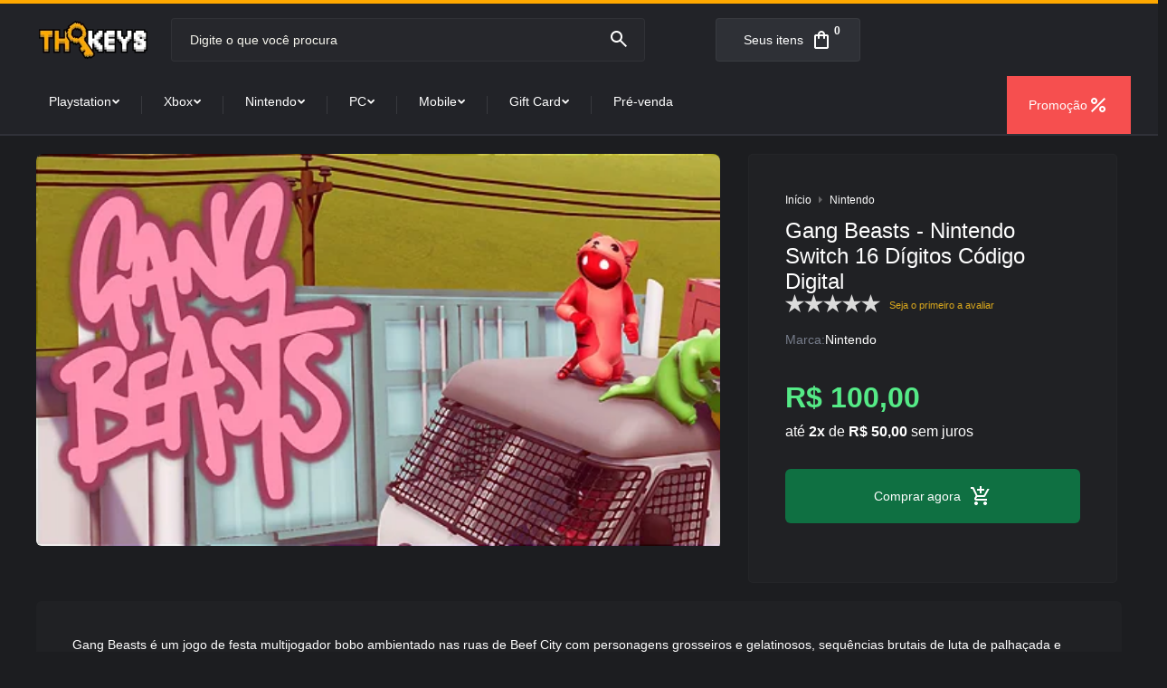

--- FILE ---
content_type: text/html; charset=utf-8
request_url: https://www.thkeys.com.br/gang-beasts-nintendo-switch-16-digitos-codigo-digital
body_size: 27950
content:

<!DOCTYPE html>
<html lang="pt-br">
  <head>
    <meta charset="utf-8">
    <meta content='width=device-width, initial-scale=1.0, maximum-scale=2.0' name='viewport' />
    <title>Gang Beasts - Nintendo Switch 16 Dígitos Código Digital - THKEYS - Os melhores jogos e gift card</title>
    <meta http-equiv="X-UA-Compatible" content="IE=edge">
    <meta name="generator" content="Loja Integrada" />

    <link rel="dns-prefetch" href="https://cdn.awsli.com.br/">
    <link rel="preconnect" href="https://cdn.awsli.com.br/">
    <link rel="preconnect" href="https://fonts.googleapis.com">
    <link rel="preconnect" href="https://fonts.gstatic.com" crossorigin>

    
  
      <meta property="og:url" content="https://www.thkeys.com.br/gang-beasts-nintendo-switch-16-digitos-codigo-digital" />
      <meta property="og:type" content="website" />
      <meta property="og:site_name" content="THKEYS" />
      <meta property="og:locale" content="pt_BR" />
    
  <!-- Metadata para o facebook -->
  <meta property="og:type" content="website" />
  <meta property="og:title" content="Gang Beasts - Nintendo Switch 16 Dígitos Código Digital" />
  <meta property="og:image" content="https://cdn.awsli.com.br/800x800/1041/1041512/produto/147081273/gang-beasts---nintendo-switch-16-d-gitos-c-digo-digital-lvtku4xa05.jpg" />
  <meta name="twitter:card" content="product" />
  
  <meta name="twitter:domain" content="www.thkeys.com.br" />
  <meta name="twitter:url" content="https://www.thkeys.com.br/gang-beasts-nintendo-switch-16-digitos-codigo-digital?utm_source=twitter&utm_medium=twitter&utm_campaign=twitter" />
  <meta name="twitter:title" content="Gang Beasts - Nintendo Switch 16 Dígitos Código Digital" />
  <meta name="twitter:description" content="Gang Beasts para Nintendo Switch é o jogo perfeito para se divertir com amigos. Com gráficos engraçados e uma jogabilidade frenética, você vai rir muito enquanto luta com seus amigos em batalhas épicas. Adquira já e experimente a diversão garantida." />
  <meta name="twitter:image" content="https://cdn.awsli.com.br/300x300/1041/1041512/produto/147081273/gang-beasts---nintendo-switch-16-d-gitos-c-digo-digital-lvtku4xa05.jpg" />
  <meta name="twitter:label1" content="Código" />
  <meta name="twitter:data1" content="S5T5NC8Q8" />
  <meta name="twitter:label2" content="Disponibilidade" />
  <meta name="twitter:data2" content="Disponível" />


    
  
    <script>
      setTimeout(function() {
        if (typeof removePageLoading === 'function') {
          removePageLoading();
        };
      }, 7000);
    </script>
  



    

  

    <link rel="canonical" href="https://www.thkeys.com.br/gang-beasts-nintendo-switch-16-digitos-codigo-digital" />
  



  <meta name="description" content="Gang Beasts para Nintendo Switch é o jogo perfeito para se divertir com amigos. Com gráficos engraçados e uma jogabilidade frenética, você vai rir muito enquanto luta com seus amigos em batalhas épicas. Adquira já e experimente a diversão garantida." />
  <meta property="og:description" content="Gang Beasts para Nintendo Switch é o jogo perfeito para se divertir com amigos. Com gráficos engraçados e uma jogabilidade frenética, você vai rir muito enquanto luta com seus amigos em batalhas épicas. Adquira já e experimente a diversão garantida." />







  <meta name="robots" content="index, follow" />



    
      
        <link rel="icon" type="image/x-icon" href="https://cdn.awsli.com.br/1041/1041512/favicon/thkeys-favicon-iwg5pbh472.ico" />
      
      <link rel="icon" href="https://cdn.awsli.com.br/1041/1041512/favicon/thkeys-favicon-iwg5pbh472.ico" sizes="192x192">
    
    

    
      <link rel="stylesheet" href="https://cdn.awsli.com.br/production/static/loja/estrutura/v1/css/all.min.css?v=b29f0c6" type="text/css">
    
    <!--[if lte IE 8]><link rel="stylesheet" href="https://cdn.awsli.com.br/production/static/loja/estrutura/v1/css/ie-fix.min.css" type="text/css"><![endif]-->
    <!--[if lte IE 9]><style type="text/css">.lateral-fulbanner { position: relative; }</style><![endif]-->

    
      <link rel="stylesheet" href="https://cdn.awsli.com.br/production/static/loja/estrutura/v1/css/tema-escuro.min.css?v=b29f0c6" type="text/css">
    

    
    

    
      <link rel="stylesheet" href="https://cdn.awsli.com.br/production/static/loja/estrutura/v1/css/bootstrap-responsive.css?v=b29f0c6" type="text/css">
      <link rel="stylesheet" href="https://cdn.awsli.com.br/production/static/loja/estrutura/v1/css/style-responsive.css?v=b29f0c6">
    

    <link rel="stylesheet" href="/tema.css?v=20251117-134620">

    

    <script type="text/javascript">
      var LOJA_ID = 1041512;
      var MEDIA_URL = "https://cdn.awsli.com.br/";
      var API_URL_PUBLIC = 'https://api.awsli.com.br/';
      
        var CARRINHO_PRODS = [];
      
      var ENVIO_ESCOLHIDO = 0;
      var ENVIO_ESCOLHIDO_CODE = 0;
      var CONTRATO_INTERNACIONAL = false;
      var CONTRATO_BRAZIL = !CONTRATO_INTERNACIONAL;
      var IS_STORE_ASYNC = true;
      var IS_CLIENTE_ANONIMO = false;
    </script>

    

    <!-- Editor Visual -->
    

    <script>
      

      const isPreview = JSON.parse(sessionStorage.getItem('preview', true));
      if (isPreview) {
        const url = location.href
        location.search === '' && url + (location.search = '?preview=None')
      }
    </script>

    
      <script src="https://cdn.awsli.com.br/production/static/loja/estrutura/v1/js/all.min.js?v=b29f0c6"></script>
    
    <!-- HTML5 shim and Respond.js IE8 support of HTML5 elements and media queries -->
    <!--[if lt IE 9]>
      <script src="https://oss.maxcdn.com/html5shiv/3.7.2/html5shiv.min.js"></script>
      <script src="https://oss.maxcdn.com/respond/1.4.2/respond.min.js"></script>
    <![endif]-->

    <link rel="stylesheet" href="https://cdn.awsli.com.br/production/static/loja/estrutura/v1/css/slick.min.css" type="text/css">
    <script src="https://cdn.awsli.com.br/production/static/loja/estrutura/v1/js/slick.min.js?v=b29f0c6"></script>
    <link rel="stylesheet" href="https://cdn.awsli.com.br/production/static/css/jquery.fancybox.min.css" type="text/css" />
    <script src="https://cdn.awsli.com.br/production/static/js/jquery/jquery.fancybox.pack.min.js"></script>

    
    

  
  <link rel="stylesheet" href="https://cdn.awsli.com.br/production/static/loja/estrutura/v1/css/imagezoom.min.css" type="text/css">
  <script src="https://cdn.awsli.com.br/production/static/loja/estrutura/v1/js/jquery.imagezoom.min.js"></script>

  <script type="text/javascript">
    var PRODUTO_ID = '147081273';
    var URL_PRODUTO_FRETE_CALCULAR = 'https://www.thkeys.com.br/carrinho/frete';
    var variacoes = undefined;
    var grades = undefined;
    var imagem_grande = "https://cdn.awsli.com.br/2500x2500/1041/1041512/produto/147081273/gang-beasts---nintendo-switch-16-d-gitos-c-digo-digital-lvtku4xa05.jpg";
    var produto_grades_imagens = {};
    var produto_preco_sob_consulta = false;
    var produto_preco = 100.00;
  </script>
  <script type="text/javascript" src="https://cdn.awsli.com.br/production/static/loja/estrutura/v1/js/produto.min.js?v=b29f0c6"></script>
  <script type="text/javascript" src="https://cdn.awsli.com.br/production/static/loja/estrutura/v1/js/eventos-pixel-produto.min.js?v=b29f0c6"></script>


    
      
        <!-- Global site tag (gtag.js) - Google Analytics -->
<script async src="https://www.googletagmanager.com/gtag/js?l=LIgtagDataLayer&id=G-BJP8P3MZRD"></script>
<script>
  window.LIgtagDataLayer = window.LIgtagDataLayer || [];
  function LIgtag(){LIgtagDataLayer.push(arguments);}
  LIgtag('js', new Date());

  LIgtag('set', {
    'currency': 'BRL',
    'country': 'BR'
  });
  LIgtag('config', 'G-BJP8P3MZRD');
  LIgtag('config', 'AW-10907338711');

  if(window.performance) {
    var timeSincePageLoad = Math.round(performance.now());
    LIgtag('event', 'timing_complete', {
      'name': 'load',
      'time': timeSincePageLoad
    });
  }

  $(document).on('li_view_home', function(_, eventID) {
    LIgtag('event', 'view_home');
  });

  $(document).on('li_select_product', function(_, eventID, data) {
    LIgtag('event', 'select_item', data);
  });

  $(document).on('li_start_contact', function(_, eventID, value) {
    LIgtag('event', 'start_contact', {
      value
    });
  });

  $(document).on('li_view_catalog', function(_, eventID) {
    LIgtag('event', 'view_catalog');
  });

  $(document).on('li_search', function(_, eventID, search_term) {
    LIgtag('event', 'search', {
      search_term
    });
  });

  $(document).on('li_filter_products', function(_, eventID, data) {
    LIgtag('event', 'filter_products', data);
  });

  $(document).on('li_sort_products', function(_, eventID, value) {
    LIgtag('event', 'sort_products', {
      value
    });
  });

  $(document).on('li_view_product', function(_, eventID, item) {
    LIgtag('event', 'view_item', {
      items: [item]
    });
  });

  $(document).on('li_select_variation', function(_, eventID, data) {
    LIgtag('event', 'select_variation', data);
  });

  $(document).on('li_calculate_shipping', function(_, eventID, data) {
    LIgtag('event', 'calculate_shipping', {
      zipcode: data.zipcode
    });
  });

  $(document).on('li_view_cart', function(_, eventID, data) {
    LIgtag('event', 'view_cart', data);
  });

  $(document).on('li_add_to_cart', function(_, eventID, data) {
    LIgtag('event', 'add_to_cart', {
      items: data.items
    });
  });

  $(document).on('li_apply_coupon', function(_, eventID, value) {
    LIgtag('event', 'apply_coupon', {
      value
    });
  });

  $(document).on('li_change_quantity', function(_, eventID, item) {
    LIgtag('event', 'change_quantity', {
      items: [item]
    });
  });

  $(document).on('li_remove_from_cart', function(_, eventID, item) {
    LIgtag('event', 'remove_from_cart', {
      items: [item]
    });
  });

  $(document).on('li_return_home', function(_, eventID) {
    LIgtag('event', 'return_home');
  });

  $(document).on('li_view_checkout', function(_, eventID, data) {
    LIgtag('event', 'begin_checkout', data);
  });

  $(document).on('li_login', function(_, eventID) {
    LIgtag('event', 'login');
  });

  $(document).on('li_change_address', function(_, eventID, value) {
    LIgtag('event', 'change_address', {
      value
    });
  });

  $(document).on('li_change_shipping', function(_, eventID, data) {
    LIgtag('event', 'add_shipping_info', data);
  });

  $(document).on('li_change_payment', function(_, eventID, data) {
    LIgtag('event', 'add_payment_info', data);
  });

  $(document).on('li_start_purchase', function(_, eventID) {
    LIgtag('event', 'start_purchase');
  });

  $(document).on('li_checkout_error', function(_, eventID, value) {
    LIgtag('event', 'checkout_error', {
      value
    });
  });

  $(document).on('li_purchase', function(_, eventID, data) {
    LIgtag('event', 'purchase', data);

    
      LIgtag('event', 'conversion', {
        send_to: 'AW-10907338711/5RSwCL7qosADENePg9Eo',
        value: data.value,
        currency: data.currency,
        transaction_id: data.transaction_id
      });
    
  });
</script>
      
        <!-- Facebook Pixel Code -->
<script>
  !function(f,b,e,v,n,t,s)
  {if(f.fbq)return;n=f.fbq=function(){n.callMethod?
  n.callMethod.apply(n,arguments):n.queue.push(arguments)};
  if(!f._fbq)f._fbq=n;n.push=n;n.loaded=!0;n.version='2.0';
  n.queue=[];t=b.createElement(e);t.async=!0;
  t.src=v;s=b.getElementsByTagName(e)[0];
  s.parentNode.insertBefore(t,s)}(window, document,'script',
  'https://connect.facebook.net/en_US/fbevents.js');

  var has_meta_app = true,
    li_fb_user_data = {};

  try {
    var user_session_identifier = $.cookie('li_user_session_identifier');

    if (!user_session_identifier) {
      user_session_identifier = uuidv4();

      $.cookie('li_user_session_identifier', user_session_identifier, {
        path: '/'
      });
    };
  } catch (err) { }
  
  fbq('init', '419579903092141', {
    country: 'br',
    external_id: user_session_identifier,
    ...li_fb_user_data
  }, {
    agent: 'li'
  });
  
  $(document).on('li_view_home', function(_, eventID) {
    fbq('track', 'PageView', {}, { eventID: eventID + '-PV' });
  
    fbq('trackCustom', 'ViewHome', {}, { eventID });
  });

  $(document).on('li_select_product', function(_, eventID, data) {
    var body = {
      content_ids: [data.item_sku],
      content_name: data.item_name
    };

    fbq('trackCustom', 'SelectItem', body, { eventID });
  });

  $(document).on('li_start_contact', function(_, eventID, value) {
    var body = {
      content_name: value
    };

    fbq('track', 'Contact', body, { eventID });
  });

  $(document).on('li_view_catalog', function(_, eventID) {
    fbq('track', 'PageView', {}, { eventID: eventID + '-PV' });
  
    fbq('trackCustom', 'ViewCatalog', {}, { eventID });
  });

  $(document).on('li_search', function(_, eventID, search_term) {
    var body = {
      search_string: search_term
    };

    fbq('track', 'Search', body, { eventID });
  });

  $(document).on('li_filter_products', function(_, eventID, data) {
    var body = {
      content_name: data.attribute_name + ':' + data.attribute_value
    };

    fbq('trackCustom', 'FilterProducts', body, { eventID });
  });

  $(document).on('li_sort_products', function(_, eventID, value) {
    var body = {
      content_name: value
    };

    fbq('trackCustom', 'SortProducts', body, { eventID });
  });

  $(document).on('li_view_product', function(_, eventID, item) {
    fbq('track', 'PageView', {}, { eventID: eventID + '-PV' });
  
    var body = {
      content_ids: [item.item_sku],
      content_category: item.item_category,
      content_name: item.item_name,
      content_type: item.item_type,
      currency: 'BRL',
      value: item.price
    };

    fbq('track', 'ViewContent', body, { eventID });
  });

  $(document).on('li_select_variation', function(_, eventID, data) {
    var body = {
      content_name: data.grid_name + ':' + data.variation_name
    };

    fbq('track', 'CustomizeProduct', body, { eventID });
  });

  $(document).on('li_calculate_shipping', function(_, eventID, data) {
    var body = {
      content_name: data.zipcode
    };

    fbq('trackCustom', 'CalculateShipping', body, { eventID });
  });

  $(document).on('li_view_buy_together', function(_, eventID, data) {
    var content_ids = $.map(data.items, function(item) {
      return item.item_sku;
    });

    var body = {
      content_ids,
      content_name: data.title
    };

    fbq('trackCustom', 'ViewBuyTogether', body, { eventID });
  });

  $(document).on('li_select_buy_together_variation', function(_, eventID, data) {
    var body = {
      content_name: data.grid_name + ':' + data.variation_name
    };

    fbq('track', 'CustomizeBuyTogetherProduct', body, { eventID });
  });

  $(document).on('li_view_cart', function(_, eventID, data) {
    fbq('track', 'PageView', {}, { eventID: eventID + '-PV' });
  
    var contents = $.map(data.items, function(item) {
      return {
        id: item.item_sku,
        quantity: item.quantity
      };
    });

    var body = {
      contents,
      content_type: 'product',
      currency: 'BRL',
      num_items: contents.length,
      value: data.value
    };

    fbq('trackCustom', 'ViewCart', body, { eventID });
  });

  $(document).on('li_add_to_cart', function(_, eventID, data) {
    var value = 0;

    var contents = $.map(data.items, function(item) {
      value += item.price * item.quantity;

      return {
        id: item.item_sku,
        quantity: item.quantity
      };
    });

    var body = {
      contents,
      content_type: 'product',
      currency: 'BRL',
      value
    };

    fbq('track', 'AddToCart', body, { eventID });
  });

  $(document).on('li_apply_coupon', function(_, eventID, value) {
    var body = {
      content_name: value
    };

    fbq('trackCustom', 'ApplyCoupon', body, { eventID });
  });

  $(document).on('li_change_quantity', function(_, eventID, item) {
    var body = {
      contents: [
        {
          id: item.item_id,
          quantity: item.quantity
        }
      ]
    };

    fbq('trackCustom', 'ChangeQuantity', body, { eventID });
  });

  $(document).on('li_remove_from_cart', function(_, eventID, item) {
    var body = {
      content_ids: [item.item_id]
    };

    fbq('trackCustom', 'RemoveFromCart', body, { eventID });
  });

  $(document).on('li_return_home', function(_, eventID) {
    fbq('trackCustom', 'ReturnHome', {}, { eventID });
  });

  $(document).on('li_view_checkout', function(_, eventID, data) {
    fbq('track', 'PageView', {}, { eventID: eventID + '-PV' });
  
    var contents = $.map(data.items, function(item) {
      return {
        id: item.item_sku,
        quantity: item.quantity
      };
    });

    var body = {
      contents,
      content_type: 'product',
      currency: 'BRL',
      num_items: contents.length,
      value: data.value
    };

    fbq('track', 'InitiateCheckout', body, { eventID });
  });

  $(document).on('li_login', function(_, eventID) {
    fbq('track', 'PageView', {}, { eventID: eventID + '-PV' });

    fbq('trackCustom', 'Login', {}, { eventID });
  });

  $(document).on('li_change_address', function(_, eventID, value) {
    var body = {
      content_name: value
    };

    fbq('trackCustom', 'ChangeAddress', body, { eventID });
  });

  $(document).on('li_change_shipping', function(_, eventID, data) {
    var contents = $.map(data.items, function(item) {
      return {
        id: item.item_sku,
        quantity: item.quantity
      };
    });

    var body = {
      contents,
      content_name: data.shipping_tier
    };

    fbq('trackCustom', 'AddShippingInfo', body, { eventID });
  });

  $(document).on('li_change_payment', function(_, eventID, data) {
    var contents = $.map(data.items, function(item) {
      return {
        id: item.item_sku,
        quantity: item.quantity
      };
    });

    var body = {
      contents,
      content_name: data.payment_type
    };

    fbq('track', 'AddPaymentInfo', body, { eventID });
  });

  $(document).on('li_start_purchase', function(_, eventID) {
    fbq('trackCustom', 'StartPurchase', {}, { eventID });
  });

  $(document).on('li_checkout_error', function(_, eventID, value) {
    var body = {
      content_name: value
    };

    fbq('trackCustom', 'CheckoutError', body, { eventID });
  });

  $(document).on('li_purchase', function(_, eventID, data) {
    var contents = $.map(data.items, function(item) {
      return {
        id: item.item_sku,
        quantity: item.quantity
      };
    });

    var body = {
      contents,
      content_type: 'product',
      currency: 'BRL',
      num_items: contents.length,
      value: data.total_value,
      order_id: data.transaction_id
    };

    fbq('track', 'Purchase', body, { eventID });
  });
  
  $(document).on('li_view_page', function(_, eventID) {
    fbq('track', 'PageView', {}, { eventID: eventID + '-PV' });
  });

  $(document).on('li_view_purchase', function(_, eventID) {
    fbq('track', 'PageView', {}, { eventID: eventID + '-PV' });
  });

  $(document).on('li_view_wishlist', function(_, eventID) {
    fbq('track', 'PageView', {}, { eventID: eventID + '-PV' });
  });

  $(document).on('li_view_orders', function(_, eventID) {
    fbq('track', 'PageView', {}, { eventID: eventID + '-PV' });
  });

  $(document).on('li_view_account', function(_, eventID) {
    fbq('track', 'PageView', {}, { eventID: eventID + '-PV' });
  });

  $(document).on('li_view_others', function(_, eventID) {
    fbq('track', 'PageView', {}, { eventID: eventID + '-PV' });
  });
</script>
<noscript>
  <img height="1" width="1" style="display:none" 
       src="https://www.facebook.com/tr?id=419579903092141&ev=PageView&noscript=1"/>
</noscript>
<!-- End Facebook Pixel Code -->
      
    

    
<script>
  var url = '/_events/api/setEvent';

  var sendMetrics = function(event, user = {}) {
    var unique_identifier = uuidv4();

    try {
      var data = {
        request: {
          id: unique_identifier,
          environment: 'production'
        },
        store: {
          id: 1041512,
          name: 'THKEYS',
          test_account: false,
          has_meta_app: window.has_meta_app ?? false,
          li_search: true
        },
        device: {
          is_mobile: /Mobi/.test(window.navigator.userAgent),
          user_agent: window.navigator.userAgent,
          ip: '###device_ip###'
        },
        page: {
          host: window.location.hostname,
          path: window.location.pathname,
          search: window.location.search,
          type: 'product',
          title: document.title,
          referrer: document.referrer
        },
        timestamp: '###server_timestamp###',
        user_timestamp: new Date().toISOString(),
        event,
        origin: 'store'
      };

      if (window.performance) {
        var [timing] = window.performance.getEntriesByType('navigation');

        data['time'] = {
          server_response: Math.round(timing.responseStart - timing.requestStart)
        };
      }

      var _user = {},
          user_email_cookie = $.cookie('user_email'),
          user_data_cookie = $.cookie('LI-UserData');

      if (user_email_cookie) {
        var user_email = decodeURIComponent(user_email_cookie);

        _user['email'] = user_email;
      }

      if (user_data_cookie) {
        var user_data = JSON.parse(user_data_cookie);

        _user['logged'] = user_data.logged;
        _user['id'] = user_data.id ?? undefined;
      }

      $.each(user, function(key, value) {
        _user[key] = value;
      });

      if (!$.isEmptyObject(_user)) {
        data['user'] = _user;
      }

      try {
        var session_identifier = $.cookie('li_session_identifier');

        if (!session_identifier) {
          session_identifier = uuidv4();
        };

        var expiration_date = new Date();

        expiration_date.setTime(expiration_date.getTime() + (30 * 60 * 1000)); // 30 minutos

        $.cookie('li_session_identifier', session_identifier, {
          expires: expiration_date,
          path: '/'
        });

        data['session'] = {
          id: session_identifier
        };
      } catch (err) { }

      try {
        var user_session_identifier = $.cookie('li_user_session_identifier');

        if (!user_session_identifier) {
          user_session_identifier = uuidv4();

          $.cookie('li_user_session_identifier', user_session_identifier, {
            path: '/'
          });
        };

        data['user_session'] = {
          id: user_session_identifier
        };
      } catch (err) { }

      var _cookies = {},
          fbc = $.cookie('_fbc'),
          fbp = $.cookie('_fbp');

      if (fbc) {
        _cookies['fbc'] = fbc;
      }

      if (fbp) {
        _cookies['fbp'] = fbp;
      }

      if (!$.isEmptyObject(_cookies)) {
        data['session']['cookies'] = _cookies;
      }

      try {
        var ab_test_cookie = $.cookie('li_ab_test_running');

        if (ab_test_cookie) {
          var ab_test = JSON.parse(atob(ab_test_cookie));

          if (ab_test.length) {
            data['store']['ab_test'] = ab_test;
          }
        }
      } catch (err) { }

      var _utm = {};

      $.each(sessionStorage, function(key, value) {
        if (key.startsWith('utm_')) {
          var name = key.split('_')[1];

          _utm[name] = value;
        }
      });

      if (!$.isEmptyObject(_utm)) {
        data['session']['utm'] = _utm;
      }

      var controller = new AbortController();

      setTimeout(function() {
        controller.abort();
      }, 5000);

      fetch(url, {
        keepalive: true,
        method: 'POST',
        headers: {
          'Content-Type': 'application/json'
        },
        body: JSON.stringify({ data }),
        signal: controller.signal
      });
    } catch (err) { }

    return unique_identifier;
  }
</script>

    
<script>
  (function() {
    var initABTestHandler = function() {
      try {
        if ($.cookie('li_ab_test_running')) {
          return
        };
        var running_tests = [];

        
        
        
        

        var running_tests_to_cookie = JSON.stringify(running_tests);
        running_tests_to_cookie = btoa(running_tests_to_cookie);
        $.cookie('li_ab_test_running', running_tests_to_cookie, {
          path: '/'
        });

        
        if (running_tests.length > 0) {
          setTimeout(function() {
            $.ajax({
              url: "/conta/status"
            });
          }, 500);
        };

      } catch (err) { }
    }
    setTimeout(initABTestHandler, 500);
  }());
</script>

    
<script>
  $(function() {
    // Clicar em um produto
    $('.listagem-item').click(function() {
      var row, column;

      var $list = $(this).closest('[data-produtos-linha]'),
          index = $(this).closest('li').index();

      if($list.find('.listagem-linha').length === 1) {
        var productsPerRow = $list.data('produtos-linha');

        row = Math.floor(index / productsPerRow) + 1;
        column = (index % productsPerRow) + 1;
      } else {
        row = $(this).closest('.listagem-linha').index() + 1;
        column = index + 1;
      }

      var body = {
        item_id: $(this).attr('data-id'),
        item_sku: $(this).find('.produto-sku').text(),
        item_name: $(this).find('.nome-produto').text().trim(),
        item_row: row,
        item_column: column
      };

      var eventID = sendMetrics({
        type: 'event',
        name: 'select_product',
        data: body
      });

      $(document).trigger('li_select_product', [eventID, body]);
    });

    // Clicar no "Fale Conosco"
    $('#modalContato').on('show', function() {
      var value = 'Fale Conosco';

      var eventID = sendMetrics({
        type: 'event',
        name: 'start_contact',
        data: { text: value }
      });

      $(document).trigger('li_start_contact', [eventID, value]);
    });

    // Clicar no WhatsApp
    $('.li-whatsapp a').click(function() {
      var value = 'WhatsApp';

      var eventID = sendMetrics({
        type: 'event',
        name: 'start_contact',
        data: { text: value }
      });

      $(document).trigger('li_start_contact', [eventID, value]);
    });

    
      // Visualizar o produto
      var body = {
        item_id: '147081273',
        item_sku: 'S5T5NC8Q8',
        item_name: 'Gang Beasts - Nintendo Switch 16 Dígitos Código Digital',
        item_category: 'Nintendo',
        item_type: 'product',
        
          full_price: 100.00,
          promotional_price: null,
          price: 100.00,
        
        quantity: 1
      };

      var params = new URLSearchParams(window.location.search),
          recommendation_shelf = null,
          recommendation = {};

      if (
        params.has('recomendacao_id') &&
        params.has('email_ref') &&
        params.has('produtos_recomendados')
      ) {
        recommendation['email'] = {
          id: params.get('recomendacao_id'),
          email_id: params.get('email_ref'),
          products: $.map(params.get('produtos_recomendados').split(','), function(value) {
            return parseInt(value)
          })
        };
      }

      if (recommendation_shelf) {
        recommendation['shelf'] = recommendation_shelf;
      }

      if (!$.isEmptyObject(recommendation)) {
        body['recommendation'] = recommendation;
      }

      var eventID = sendMetrics({
        type: 'pageview',
        name: 'view_product',
        data: body
      });

      $(document).trigger('li_view_product', [eventID, body]);

      // Calcular frete
      $('#formCalcularCep').submit(function() {
        $(document).ajaxSuccess(function(event, xhr, settings) {
          try {
            var url = new URL(settings.url);

            if(url.pathname !== '/carrinho/frete') return;

            var data = xhr.responseJSON;

            if(data.error) return;

            var params = url.searchParams;

            var body = {
              zipcode: params.get('cep'),
              deliveries: $.map(data, function(delivery) {
                if(delivery.msgErro) return;

                return {
                  id: delivery.id,
                  name: delivery.name,
                  price: delivery.price,
                  delivery_time: delivery.deliveryTime
                };
              })
            };

            var eventID = sendMetrics({
              type: 'event',
              name: 'calculate_shipping',
              data: body
            });

            $(document).trigger('li_calculate_shipping', [eventID, body]);

            $(document).off('ajaxSuccess');
          } catch(error) {}
        });
      });

      // Visualizar compre junto
      $(document).on('buy_together_ready', function() {
        var $buyTogether = $('.compre-junto');

        var observer = new IntersectionObserver(function(entries) {
          entries.forEach(function(entry) {
            if(entry.isIntersecting) {
              var body = {
                title: $buyTogether.find('.compre-junto__titulo').text(),
                id: $buyTogether.data('id'),
                items: $buyTogether.find('.compre-junto__produto').map(function() {
                  var $product = $(this);

                  return {
                    item_id: $product.attr('data-id'),
                    item_sku: $product.attr('data-code'),
                    item_name: $product.find('.compre-junto__nome').text(),
                    full_price: $product.find('.compre-junto__preco--regular').data('price') || null,
                    promotional_price: $product.find('.compre-junto__preco--promocional').data('price') || null
                  };
                }).get()
              };

              var eventID = sendMetrics({
                type: 'event',
                name: 'view_buy_together',
                data: body
              });

              $(document).trigger('li_view_buy_together', [eventID, body]);

              observer.disconnect();
            }
          });
        }, { threshold: 1.0 });

        observer.observe($buyTogether.get(0));

        $('.compre-junto__atributo--grade').click(function(event) {
          if(!event.originalEvent) return;

          var body = {
            grid_name: $(this).closest('.compre-junto__atributos').data('grid'),
            variation_name: $(this).data('variation')
          };

          var eventID = sendMetrics({
            type: 'event',
            name: 'select_buy_together_variation',
            data: body
          });

          $(document).trigger('li_select_buy_together_variation', [eventID, body]);
        });

        $('.compre-junto__atributo--lista').change(function(event) {
          if(!event.originalEvent) return;

          var $selectedOption = $(this).find('option:selected');

          if(!$selectedOption.is('[value]')) return;

          var body = {
            grid_name: $(this).closest('.compre-junto__atributos').data('grid'),
            variation_name: $selectedOption.text()
          };

          var eventID = sendMetrics({
            type: 'event',
            name: 'select_buy_together_variation',
            data: body
          });

          $(document).trigger('li_select_buy_together_variation', [eventID, body]);
        });
      });

      // Selecionar uma variação
      $('.atributo-item').click(function(event) {
        if(!event.originalEvent) return;

        var body = {
          grid_name: $(this).data('grade-nome'),
          variation_name: $(this).data('variacao-nome')
        };

        var eventID = sendMetrics({
          type: 'event',
          name: 'select_variation',
          data: body
        });

        $(document).trigger('li_select_variation', [eventID, body]);
      });
    
  });
</script>


    
	<!-- lojaintegrada-google-shopping -->
  
      <meta name="google-site-verification" content="K-Qu0bqd1yLmbTrQi9nZbnYOKKEoRN4ANfFxPvD6yto" />
  

	<!-- Merchant Center -->
  
      <meta name="google-site-verification" content="gODlqZFEGR44jf8MT4voX35QMzTFr6BEwmOg5BRX2I4" />
  

	<!-- [ALPIX] - Extensões -->
  
      <script src="https://cdn.jsdelivr.net/gh/alpix-dev/li_services/starter.js"></script>
<script src="https://cdn.jsdelivr.net/gh/alpix-dev/li_services/checkoutUpsellVariant/checkoutUpsellVariant.1.0.js"></script>
<script>
    $(document).ready(function(){
        apx_widgets.worker.checkoutUpsellingVariant.match = $('.pagina-carrinho:not(.carrinho-checkout)').length > 0;
        apx_widgets.worker.run();
    });
    
    $(document).ajaxComplete(function(){
        if($('.pagina-carrinho').length > 0){
            setTimeout(function(){ 
                if($('.apx_widgetscheckoutUpsellingVariant ').hasClass('loaded')){
                    $('.apx_widgets_worker-checkoutUpsellingVariant-item-options ul> li:first-child a').click();
                }
            }, 1000);
        }
    })
</script>
<style>
    body .apx_widgets_worker-checkoutUpsellingVariant-item button{
        background: var(--cor-de-botoes) !important;
        text-transform: initial;
    }
    body .apx_widgets_worker-checkoutUpsellingVariant-item button:before {
        content: "";
        width: 18px;
        height: 18px;
        background: url(https://cdn.awsli.com.br/2679/2679412/arquivos/add_shopping_cart.svg) center center no-repeat;
        order: 2;
        margin-left: 0;
        background-size: contain;
        display: inline-block;
        vertical-align: middle;
        margin-right: .5rem;
    }
    .apx_widgets_worker-checkoutUpsellingVariant .apx_widgets_worker-checkoutUpsellingVariant-item:not(:last-child) {
        border:0!important;
    }
    .apx_widgets_worker-checkoutUpsellingVariant label a{color:#fff!important;}
    .apx_widgets_worker-checkoutUpsellingVariant  .apx_widgets_worker-checkoutUpsellingVariant-item-price{
        border: 1px solid rgba(255, 255, 255, .05);
        justify-content: center;
        display: flex;
        margin-top: 0;
        background: #2E3036;
        border-radius: 4px;
        color: #fff;
        font-size: 14px;
        padding: .75rem;
    }
    body .apx_widgets_worker-checkoutUpsellingVariant .apx_widgets_worker-checkoutUpsellingVariant-item>div img {
        width: calc(100% + 40px);
        border-radius: 0;
        background: transparent;
        margin: -20px -20px 0 -20px;
        max-width: unset;
        height:auto!important;
    }
    body .apx_widgets_worker-checkoutUpsellingVariant .apx_widgets_worker-checkoutUpsellingVariant-item {
        display: flex;
        gap: 20px;
        flex: 0 0 calc(33% - 49px);
        background: rgba(255, 255, 255, .05);
        margin: 0;
        border-radius: 6px;
        padding: 20px;
        border: 0px!important;
        border-color: rgba(255, 255, 255, .05);
        overflow: hidden;
        flex-direction: column;
    }
    .apx_widgets_worker-checkoutUpsellingVariant>strong{color:#fff;}
</style>
  


    
      
    

    

    

    
  <link rel="manifest" href="/manifest.json" />




  </head>
  <body class="pagina-produto produto-147081273 tema-transparente  ">
    <div id="fb-root"></div>
    
  
    <div id="full-page-loading">
      <div class="conteiner" style="height: 100%;">
        <div class="loading-placeholder-content">
          <div class="loading-placeholder-effect loading-placeholder-header"></div>
          <div class="loading-placeholder-effect loading-placeholder-body"></div>
        </div>
      </div>
      <script>
        var is_full_page_loading = true;
        function removePageLoading() {
          if (is_full_page_loading) {
            try {
              $('#full-page-loading').remove();
            } catch(e) {}
            try {
              var div_loading = document.getElementById('full-page-loading');
              if (div_loading) {
                div_loading.remove();
              };
            } catch(e) {}
            is_full_page_loading = false;
          };
        };
        $(function() {
          setTimeout(function() {
            removePageLoading();
          }, 1);
        });
      </script>
      <style>
        #full-page-loading { position: fixed; z-index: 9999999; margin: auto; top: 0; left: 0; bottom: 0; right: 0; }
        #full-page-loading:before { content: ''; display: block; position: fixed; top: 0; left: 0; width: 100%; height: 100%; background: rgba(255, 255, 255, .98); background: radial-gradient(rgba(255, 255, 255, .99), rgba(255, 255, 255, .98)); }
        .loading-placeholder-content { height: 100%; display: flex; flex-direction: column; position: relative; z-index: 1; }
        .loading-placeholder-effect { background-color: #F9F9F9; border-radius: 5px; width: 100%; animation: pulse-loading 1.5s cubic-bezier(0.4, 0, 0.6, 1) infinite; }
        .loading-placeholder-content .loading-placeholder-body { flex-grow: 1; margin-bottom: 30px; }
        .loading-placeholder-content .loading-placeholder-header { height: 20%; min-height: 100px; max-height: 200px; margin: 30px 0; }
        @keyframes pulse-loading{50%{opacity:.3}}
      </style>
    </div>
  



    
      
        




<div class="barra-inicial fundo-secundario">
  <div class="conteiner">
    <div class="row-fluid">
      <div class="lista-redes span3 hidden-phone">
        
          <ul>
            
              <li>
                <a href="https://facebook.com/thkeys.com.br" target="_blank" aria-label="Siga nos no Facebook"><i class="icon-facebook"></i></a>
              </li>
            
            
            
            
            
              <li>
                <a href="https://instagram.com/thkeys.com.br" target="_blank" aria-label="Siga nos no Instagram"><i class="icon-instagram"></i></a>
              </li>
            
            
            
          </ul>
        
      </div>
      <div class="canais-contato span9">
        <ul>
          <li class="hidden-phone">
            <a href="#modalContato" data-toggle="modal" data-target="#modalContato">
              <i class="icon-comment"></i>
              Fale Conosco
            </a>
          </li>
          
            <li>
              <span>
                <i class="icon-phone"></i>Telefone: (11) 5286-3976
              </span>
            </li>
          
          
            <li class="tel-whatsapp">
              <span>
                <i class="fa fa-whatsapp"></i>Whatsapp: (11) 5286-3976
              </span>
            </li>
          
          
        </ul>
      </div>
    </div>
  </div>
</div>

      
    

    <div class="conteiner-principal">
      
        
          
<div id="cabecalho">

  <div class="atalhos-mobile visible-phone fundo-secundario borda-principal">
    <ul>

      <li><a href="https://www.thkeys.com.br/" class="icon-home"> </a></li>
      
      <li class="fundo-principal"><a href="https://www.thkeys.com.br/carrinho/index" class="icon-shopping-cart"> </a></li>
      
      
        <li class="menu-user-logged" style="display: none;"><a href="https://www.thkeys.com.br/conta/logout" class="icon-signout menu-user-logout"> </a></li>
      
      
      <li><a href="https://www.thkeys.com.br/conta/index" class="icon-user"> </a></li>
      
      <li class="vazia"><span>&nbsp;</span></li>

    </ul>
  </div>

  <div class="conteiner">
    <div class="row-fluid">
      <div class="span3">
        <h2 class="logo cor-secundaria">
          <a href="https://www.thkeys.com.br/" title="THKEYS">
            
            <img src="https://cdn.awsli.com.br/400x300/1041/1041512/logo/logo-site-7jbseudl7n.png" alt="THKEYS" />
            
          </a>
        </h2>


      </div>

      <div class="conteudo-topo span9">
        <div class="superior row-fluid hidden-phone">
          <div class="span8">
            
              
                <div class="btn-group menu-user-logged" style="display: none;">
                  <a href="https://www.thkeys.com.br/conta/index" class="botao secundario pequeno dropdown-toggle" data-toggle="dropdown">
                    Olá, <span class="menu-user-name"></span>
                    <span class="icon-chevron-down"></span>
                  </a>
                  <ul class="dropdown-menu">
                    <li>
                      <a href="https://www.thkeys.com.br/conta/index" title="Minha conta">Minha conta</a>
                    </li>
                    
                      <li>
                        <a href="https://www.thkeys.com.br/conta/pedido/listar" title="Minha conta">Meus pedidos</a>
                      </li>
                    
                    <li>
                      <a href="https://www.thkeys.com.br/conta/favorito/listar" title="Meus favoritos">Meus favoritos</a>
                    </li>
                    <li>
                      <a href="https://www.thkeys.com.br/conta/logout" title="Sair" class="menu-user-logout">Sair</a>
                    </li>
                  </ul>
                </div>
              
              
                <a href="https://www.thkeys.com.br/conta/login" class="bem-vindo cor-secundaria menu-user-welcome">
                  Bem-vindo, <span class="cor-principal">identifique-se</span> para fazer pedidos
                </a>
              
            
          </div>
          <div class="span4">
            <ul class="acoes-conta borda-alpha">
              
                <li>
                  <i class="icon-list fundo-principal"></i>
                  <a href="https://www.thkeys.com.br/conta/pedido/listar" class="cor-secundaria">Meus Pedidos</a>
                </li>
              
              
                <li>
                  <i class="icon-user fundo-principal"></i>
                  <a href="https://www.thkeys.com.br/conta/index" class="cor-secundaria">Minha Conta</a>
                </li>
              
            </ul>
          </div>
        </div>

        <div class="inferior row-fluid ">
          <div class="span8 busca-mobile">
            <a href="javascript:;" class="atalho-menu visible-phone icon-th botao principal"> </a>

            <div class="busca borda-alpha">
              <form id="form-buscar" action="/buscar" method="get">
                <input id="auto-complete" type="text" name="q" placeholder="Digite o que você procura" value="" autocomplete="off" maxlength="255" />
                <button class="botao botao-busca icon-search fundo-secundario" aria-label="Buscar"></button>
              </form>
            </div>

          </div>

          
            <div class="span4 hidden-phone">
              

  <div class="carrinho vazio">
    
      <a href="https://www.thkeys.com.br/carrinho/index">
        <i class="icon-shopping-cart fundo-principal"></i>
        <strong class="qtd-carrinho titulo cor-secundaria" style="display: none;">0</strong>
        <span style="display: none;">
          
            <b class="titulo cor-secundaria"><span>Meu Carrinho</span></b>
          
          <span class="cor-secundaria">Produtos adicionados</span>
        </span>
        
          <span class="titulo cor-secundaria vazio-text">Carrinho vazio</span>
        
      </a>
    
    <div class="carrinho-interno-ajax"></div>
  </div>
  
<div class="minicart-placeholder" style="display: none;">
  <div class="carrinho-interno borda-principal">
    <ul>
      <li class="minicart-item-modelo">
        
          <div class="preco-produto com-promocao destaque-preco ">
            <div>
              <s class="preco-venda">
                R$ --PRODUTO_PRECO_DE--
              </s>
              <strong class="preco-promocional cor-principal">
                R$ --PRODUTO_PRECO_POR--
              </strong>
            </div>
          </div>
        
        <a data-href="--PRODUTO_URL--" class="imagem-produto">
          <img data-src="https://cdn.awsli.com.br/64x64/--PRODUTO_IMAGEM--" alt="--PRODUTO_NOME--" />
        </a>
        <a data-href="--PRODUTO_URL--" class="nome-produto cor-secundaria">
          --PRODUTO_NOME--
        </a>
        <div class="produto-sku hide">--PRODUTO_SKU--</div>
      </li>
    </ul>
    <div class="carrinho-rodape">
      <span class="carrinho-info">
        
          <i>--CARRINHO_QUANTIDADE-- produto no carrinho</i>
        
        
          
            <span class="carrino-total">
              Total: <strong class="titulo cor-principal">R$ --CARRINHO_TOTAL_ITENS--</strong>
            </span>
          
        
      </span>
      <a href="https://www.thkeys.com.br/carrinho/index" class="botao principal">
        
          <i class="icon-shopping-cart"></i>Ir para o carrinho
        
      </a>
    </div>
  </div>
</div>



            </div>
          
        </div>

      </div>
    </div>
    


  
    
      
<div class="menu superior">
  <ul class="nivel-um">
    


    

  


    
      <li class="categoria-id-3323786 com-filho borda-principal">
        <a href="https://www.thkeys.com.br/gift-playstation" title="Playstation">
          <strong class="titulo cor-secundaria">Playstation</strong>
          
            <i class="icon-chevron-down fundo-secundario"></i>
          
        </a>
        
          <ul class="nivel-dois borda-alpha">
            

  <li class="categoria-id-17275729 ">
    <a href="https://www.thkeys.com.br/playstation-store-brasil" title="Cartão Playstation Brasil">
      
      Cartão Playstation Brasil
    </a>
    
  </li>

  <li class="categoria-id-20311678 ">
    <a href="https://www.thkeys.com.br/cartao-playstation-espanha" title="Cartão Playstation Espanha">
      
      Cartão Playstation Espanha
    </a>
    
  </li>

  <li class="categoria-id-17275732 ">
    <a href="https://www.thkeys.com.br/playstation-store-estados-unidos" title="Cartão Playstation EUA">
      
      Cartão Playstation EUA
    </a>
    
  </li>

  <li class="categoria-id-20315226 ">
    <a href="https://www.thkeys.com.br/cartao-playstation-franca" title="Cartão Playstation França">
      
      Cartão Playstation França
    </a>
    
  </li>

  <li class="categoria-id-17275738 ">
    <a href="https://www.thkeys.com.br/playstation-store-pt" title="Cartão Playstation Portugal">
      
      Cartão Playstation Portugal
    </a>
    
  </li>

  <li class="categoria-id-17275739 ">
    <a href="https://www.thkeys.com.br/playstation-store-uk" title="Cartão Playstation UK">
      
      Cartão Playstation UK
    </a>
    
  </li>

  <li class="categoria-id-17007189 ">
    <a href="https://www.thkeys.com.br/fortnite-v-bucks-playstation" title="Fortnite V-Bucks - Playstation">
      
      Fortnite V-Bucks - Playstation
    </a>
    
  </li>

  <li class="categoria-id-18231531 ">
    <a href="https://www.thkeys.com.br/playstation-games" title="Playstation Games">
      
      Playstation Games
    </a>
    
  </li>

  <li class="categoria-id-23428807 ">
    <a href="https://www.thkeys.com.br/playstation-plus-brasil" title="Playstation Plus Brasil">
      
      Playstation Plus Brasil
    </a>
    
  </li>


          </ul>
        
      </li>
    
      <li class="categoria-id-3323787 com-filho borda-principal">
        <a href="https://www.thkeys.com.br/gift-xbox" title="Xbox">
          <strong class="titulo cor-secundaria">Xbox</strong>
          
            <i class="icon-chevron-down fundo-secundario"></i>
          
        </a>
        
          <ul class="nivel-dois borda-alpha">
            

  <li class="categoria-id-17275751 ">
    <a href="https://www.thkeys.com.br/ea-access" title="EA Access">
      
      EA Access
    </a>
    
  </li>

  <li class="categoria-id-17007183 ">
    <a href="https://www.thkeys.com.br/fortnite" title="Fortnite V-Bucks - Xbox">
      
      Fortnite V-Bucks - Xbox
    </a>
    
  </li>

  <li class="categoria-id-17275747 ">
    <a href="https://www.thkeys.com.br/cartao-presente-xbox-brasil" title="Xbox Brasil">
      
      Xbox Brasil
    </a>
    
  </li>

  <li class="categoria-id-17275749 ">
    <a href="https://www.thkeys.com.br/cartoes-presente-usa" title="Xbox Estados Unidos">
      
      Xbox Estados Unidos
    </a>
    
  </li>

  <li class="categoria-id-17275752 ">
    <a href="https://www.thkeys.com.br/xbox-game-pass" title="Xbox Game Pass">
      
      Xbox Game Pass
    </a>
    
  </li>

  <li class="categoria-id-15808633 ">
    <a href="https://www.thkeys.com.br/games-xbox-25-digitos" title="Xbox Games">
      
      Xbox Games
    </a>
    
  </li>

  <li class="categoria-id-17275745 ">
    <a href="https://www.thkeys.com.br/xbox-live-gold" title="Xbox Live Gold">
      
      Xbox Live Gold
    </a>
    
  </li>


          </ul>
        
      </li>
    
      <li class="categoria-id-16760370 com-filho borda-principal">
        <a href="https://www.thkeys.com.br/nintendo" title="Nintendo">
          <strong class="titulo cor-secundaria">Nintendo</strong>
          
            <i class="icon-chevron-down fundo-secundario"></i>
          
        </a>
        
          <ul class="nivel-dois borda-alpha">
            

  <li class="categoria-id-17275793 ">
    <a href="https://www.thkeys.com.br/nintendo-eshop-brasil" title="Nintendo eShop Brasil">
      
      Nintendo eShop Brasil
    </a>
    
  </li>

  <li class="categoria-id-17275789 ">
    <a href="https://www.thkeys.com.br/nintendo-eshop-usa" title="Nintendo eShop Estados Unidos">
      
      Nintendo eShop Estados Unidos
    </a>
    
  </li>

  <li class="categoria-id-16820286 ">
    <a href="https://www.thkeys.com.br/games" title="Nintendo eShop Games">
      
      Nintendo eShop Games
    </a>
    
  </li>


          </ul>
        
      </li>
    
      <li class="categoria-id-17007240 com-filho borda-principal">
        <a href="https://www.thkeys.com.br/pc-" title="PC">
          <strong class="titulo cor-secundaria">PC</strong>
          
            <i class="icon-chevron-down fundo-secundario"></i>
          
        </a>
        
          <ul class="nivel-dois borda-alpha">
            

  <li class="categoria-id-19796129 ">
    <a href="https://www.thkeys.com.br/fortnite-epic-games-pc" title="Fortnite Epic Games (PC)">
      
      Fortnite Epic Games (PC)
    </a>
    
  </li>

  <li class="categoria-id-17008816 com-filho">
    <a href="https://www.thkeys.com.br/games-pc" title="Games">
      
        <i class="icon-chevron-right fundo-secundario"></i>
      
      Games
    </a>
    
      <ul class="nivel-tres">
        
          

  <li class="categoria-id-22819832 ">
    <a href="https://www.thkeys.com.br/acao-pc" title="Ação">
      
      Ação
    </a>
    
  </li>

  <li class="categoria-id-22819938 ">
    <a href="https://www.thkeys.com.br/aventura-pc" title="Aventura">
      
      Aventura
    </a>
    
  </li>

  <li class="categoria-id-22819966 ">
    <a href="https://www.thkeys.com.br/coop-pc" title="Co-op">
      
      Co-op
    </a>
    
  </li>

  <li class="categoria-id-22819953 ">
    <a href="https://www.thkeys.com.br/corrida-pc" title="Corrida">
      
      Corrida
    </a>
    
  </li>

  <li class="categoria-id-22819951 ">
    <a href="https://www.thkeys.com.br/esporte-pc" title="Esporte">
      
      Esporte
    </a>
    
  </li>

  <li class="categoria-id-22819945 ">
    <a href="https://www.thkeys.com.br/estrategia-pc" title="Estratégia">
      
      Estratégia
    </a>
    
  </li>

  <li class="categoria-id-22819941 ">
    <a href="https://www.thkeys.com.br/fps-pc" title="FPS">
      
      FPS
    </a>
    
  </li>

  <li class="categoria-id-22819962 ">
    <a href="https://www.thkeys.com.br/hack-slash-pc" title="Hack &amp; Slash">
      
      Hack &amp; Slash
    </a>
    
  </li>

  <li class="categoria-id-22819949 ">
    <a href="https://www.thkeys.com.br/indie-pc" title="Indie">
      
      Indie
    </a>
    
  </li>

  <li class="categoria-id-22821505 ">
    <a href="https://www.thkeys.com.br/luta-pc" title="Luta">
      
      Luta
    </a>
    
  </li>

  <li class="categoria-id-22819959 ">
    <a href="https://www.thkeys.com.br/mmo-pc" title="MMO">
      
      MMO
    </a>
    
  </li>

  <li class="categoria-id-22819899 ">
    <a href="https://www.thkeys.com.br/rpg-pc" title="RPG">
      
      RPG
    </a>
    
  </li>

  <li class="categoria-id-22819943 ">
    <a href="https://www.thkeys.com.br/simulacao-pc" title="Simulação">
      
      Simulação
    </a>
    
  </li>

  <li class="categoria-id-22819972 ">
    <a href="https://www.thkeys.com.br/soulslike-pc" title="Soulslike">
      
      Soulslike
    </a>
    
  </li>

  <li class="categoria-id-22819957 ">
    <a href="https://www.thkeys.com.br/terror-pc" title="Terror">
      
      Terror
    </a>
    
  </li>


        
      </ul>
    
  </li>

  <li class="categoria-id-18183137 ">
    <a href="https://www.thkeys.com.br/steam-gift-card" title="Steam - Gift Card">
      
      Steam - Gift Card
    </a>
    
  </li>


          </ul>
        
      </li>
    
      <li class="categoria-id-16760372 com-filho borda-principal">
        <a href="https://www.thkeys.com.br/mobile" title="Mobile">
          <strong class="titulo cor-secundaria">Mobile</strong>
          
            <i class="icon-chevron-down fundo-secundario"></i>
          
        </a>
        
          <ul class="nivel-dois borda-alpha">
            

  <li class="categoria-id-18126086 ">
    <a href="https://www.thkeys.com.br/apex-legends-mobile" title="Apex Legends Mobile">
      
      Apex Legends Mobile
    </a>
    
  </li>

  <li class="categoria-id-17289807 ">
    <a href="https://www.thkeys.com.br/avakin-life-" title="Avakin Life">
      
      Avakin Life
    </a>
    
  </li>

  <li class="categoria-id-22871421 ">
    <a href="https://www.thkeys.com.br/brawl-stars" title="Brawl Stars">
      
      Brawl Stars
    </a>
    
  </li>

  <li class="categoria-id-22633214 ">
    <a href="https://www.thkeys.com.br/clash-of-clans-gemas-22633214" title="Clash of Clans - Gemas">
      
      Clash of Clans - Gemas
    </a>
    
  </li>

  <li class="categoria-id-22585088 ">
    <a href="https://www.thkeys.com.br/fc-24-points-22585088" title="FC Mobile Silvers">
      
      FC Mobile Silvers
    </a>
    
  </li>

  <li class="categoria-id-17289780 ">
    <a href="https://www.thkeys.com.br/garena-free-fire-diamantes" title="Garena Free Fire - Diamantes">
      
      Garena Free Fire - Diamantes
    </a>
    
  </li>

  <li class="categoria-id-17289793 ">
    <a href="https://www.thkeys.com.br/garena-speed-drifters-diamantes" title="Garena Speed Drifters - Diamantes">
      
      Garena Speed Drifters - Diamantes
    </a>
    
  </li>

  <li class="categoria-id-17289812 ">
    <a href="https://www.thkeys.com.br/lords-mobile-" title="Lords Mobile">
      
      Lords Mobile
    </a>
    
  </li>

  <li class="categoria-id-20540297 ">
    <a href="https://www.thkeys.com.br/pkxd" title="PKXD">
      
      PKXD
    </a>
    
  </li>

  <li class="categoria-id-17289858 ">
    <a href="https://www.thkeys.com.br/roblox-robux" title="Roblox">
      
      Roblox
    </a>
    
  </li>


          </ul>
        
      </li>
    
      <li class="categoria-id-3332079 com-filho borda-principal">
        <a href="https://www.thkeys.com.br/gift-card" title="Gift Card">
          <strong class="titulo cor-secundaria">Gift Card</strong>
          
            <i class="icon-chevron-down fundo-secundario"></i>
          
        </a>
        
          <ul class="nivel-dois borda-alpha">
            

  <li class="categoria-id-15805648 ">
    <a href="https://www.thkeys.com.br/aika" title="Aika">
      
      Aika
    </a>
    
  </li>

  <li class="categoria-id-19852754 ">
    <a href="https://www.thkeys.com.br/app-store-19852754" title="App Store">
      
      App Store
    </a>
    
  </li>

  <li class="categoria-id-15805652 ">
    <a href="https://www.thkeys.com.br/avakin-life" title="Avakin Life">
      
      Avakin Life
    </a>
    
  </li>

  <li class="categoria-id-15805657 ">
    <a href="https://www.thkeys.com.br/blizzard-battle.net" title="Blizzard Battle.Net">
      
      Blizzard Battle.Net
    </a>
    
  </li>

  <li class="categoria-id-17698549 ">
    <a href="https://www.thkeys.com.br/call-of-duty-warzone" title="Call of Duty: Warzone">
      
      Call of Duty: Warzone
    </a>
    
  </li>

  <li class="categoria-id-15805661 ">
    <a href="https://www.thkeys.com.br/crossfire" title="Crossfire">
      
      Crossfire
    </a>
    
  </li>

  <li class="categoria-id-15805664 ">
    <a href="https://www.thkeys.com.br/dazn" title="DAZN">
      
      DAZN
    </a>
    
  </li>

  <li class="categoria-id-20007232 ">
    <a href="https://www.thkeys.com.br/diablo-iv-platina-20007232" title="Diablo IV Platina">
      
      Diablo IV Platina
    </a>
    
  </li>

  <li class="categoria-id-22948125 ">
    <a href="https://www.thkeys.com.br/ea-gift-card-22948125" title="EA Gift Card">
      
      EA Gift Card
    </a>
    
  </li>

  <li class="categoria-id-15805666 ">
    <a href="https://www.thkeys.com.br/e-prepag" title="E-Prepag">
      
      E-Prepag
    </a>
    
  </li>

  <li class="categoria-id-17703235 ">
    <a href="https://www.thkeys.com.br/fifa-points" title="FC Points">
      
      FC Points
    </a>
    
  </li>

  <li class="categoria-id-15805672 ">
    <a href="https://www.thkeys.com.br/free-fire" title="Free Fire">
      
      Free Fire
    </a>
    
  </li>

  <li class="categoria-id-15805674 ">
    <a href="https://www.thkeys.com.br/gcoin" title="Gcoin">
      
      Gcoin
    </a>
    
  </li>

  <li class="categoria-id-15805677 ">
    <a href="https://www.thkeys.com.br/google-play" title="Google Play">
      
      Google Play
    </a>
    
  </li>

  <li class="categoria-id-22866027 ">
    <a href="https://www.thkeys.com.br/gta-online-cash-card" title="GTA Online: Cash Card">
      
      GTA Online: Cash Card
    </a>
    
  </li>

  <li class="categoria-id-15805679 ">
    <a href="https://www.thkeys.com.br/habbo-hotel" title="Habbo Hotel">
      
      Habbo Hotel
    </a>
    
  </li>

  <li class="categoria-id-22615096 ">
    <a href="https://www.thkeys.com.br/honor-of-kings-22615096" title="Honor of Kings">
      
      Honor of Kings
    </a>
    
  </li>

  <li class="categoria-id-15805686 ">
    <a href="https://www.thkeys.com.br/looke-filmes-e-series" title="Looke Filmes e Séries">
      
      Looke Filmes e Séries
    </a>
    
  </li>

  <li class="categoria-id-15805687 ">
    <a href="https://www.thkeys.com.br/lords-mobile" title="Lords Mobile">
      
      Lords Mobile
    </a>
    
  </li>

  <li class="categoria-id-15805689 ">
    <a href="https://www.thkeys.com.br/metin-2" title="Metin 2">
      
      Metin 2
    </a>
    
  </li>

  <li class="categoria-id-15805691 ">
    <a href="https://www.thkeys.com.br/minecraft" title="Minecraft">
      
      Minecraft
    </a>
    
  </li>

  <li class="categoria-id-15805692 ">
    <a href="https://www.thkeys.com.br/mu-legend" title="Mu Legend">
      
      Mu Legend
    </a>
    
  </li>

  <li class="categoria-id-15805694 ">
    <a href="https://www.thkeys.com.br/mu-online" title="Mu Online">
      
      Mu Online
    </a>
    
  </li>

  <li class="categoria-id-15805709 ">
    <a href="https://www.thkeys.com.br/netflix" title="Netflix">
      
      Netflix
    </a>
    
  </li>

  <li class="categoria-id-15805714 ">
    <a href="https://www.thkeys.com.br/nintendo-card" title="Nintendo card">
      
      Nintendo card
    </a>
    
  </li>

  <li class="categoria-id-15805716 ">
    <a href="https://www.thkeys.com.br/noping" title="NoPing">
      
      NoPing
    </a>
    
  </li>

  <li class="categoria-id-15805718 ">
    <a href="https://www.thkeys.com.br/omega-legends" title="Omega Legends">
      
      Omega Legends
    </a>
    
  </li>

  <li class="categoria-id-15805732 ">
    <a href="https://www.thkeys.com.br/playstation" title="Playstation">
      
      Playstation
    </a>
    
  </li>

  <li class="categoria-id-15805733 ">
    <a href="https://www.thkeys.com.br/point-blank" title="Point Blank">
      
      Point Blank
    </a>
    
  </li>

  <li class="categoria-id-15805736 ">
    <a href="https://www.thkeys.com.br/priston-tale" title="Priston Tale">
      
      Priston Tale
    </a>
    
  </li>

  <li class="categoria-id-15805742 ">
    <a href="https://www.thkeys.com.br/ragnarok" title="Ragnarok">
      
      Ragnarok
    </a>
    
  </li>

  <li class="categoria-id-22731965 ">
    <a href="https://www.thkeys.com.br/cartao-razer-gold" title="Razer Gold">
      
      Razer Gold
    </a>
    
  </li>

  <li class="categoria-id-16830500 ">
    <a href="https://www.thkeys.com.br/roblox" title="Roblox">
      
      Roblox
    </a>
    
  </li>

  <li class="categoria-id-15805745 ">
    <a href="https://www.thkeys.com.br/speed-drifters" title="Speed Drifters">
      
      Speed Drifters
    </a>
    
  </li>

  <li class="categoria-id-15805747 ">
    <a href="https://www.thkeys.com.br/spotify" title="Spotify">
      
      Spotify
    </a>
    
  </li>

  <li class="categoria-id-22966949 ">
    <a href="https://www.thkeys.com.br/tinder" title="Tinder">
      
      Tinder
    </a>
    
  </li>

  <li class="categoria-id-15805749 ">
    <a href="https://www.thkeys.com.br/uber" title="Uber">
      
      Uber
    </a>
    
  </li>

  <li class="categoria-id-15805758 ">
    <a href="https://www.thkeys.com.br/unidrummond" title="UNIDRUMMOND">
      
      UNIDRUMMOND
    </a>
    
  </li>

  <li class="categoria-id-15805760 ">
    <a href="https://www.thkeys.com.br/wcoin" title="Wcoin">
      
      Wcoin
    </a>
    
  </li>

  <li class="categoria-id-15805764 ">
    <a href="https://www.thkeys.com.br/xbox" title="Xbox">
      
      Xbox
    </a>
    
  </li>


          </ul>
        
      </li>
    
      <li class="categoria-id-22840337  borda-principal">
        <a href="https://www.thkeys.com.br/pre-venda-games" title="Pré-venda">
          <strong class="titulo cor-secundaria">Pré-venda</strong>
          
        </a>
        
      </li>
    
      <li class="categoria-id-22739981 com-filho borda-principal">
        <a href="https://www.thkeys.com.br/thloot" title="THLOOT">
          <strong class="titulo cor-secundaria">THLOOT</strong>
          
            <i class="icon-chevron-down fundo-secundario"></i>
          
        </a>
        
          <ul class="nivel-dois borda-alpha">
            

  <li class="categoria-id-22752234 ">
    <a href="https://www.thkeys.com.br/10" title="10">
      
      10
    </a>
    
  </li>

  <li class="categoria-id-22752240 ">
    <a href="https://www.thkeys.com.br/100" title="100">
      
      100
    </a>
    
  </li>

  <li class="categoria-id-22752248 ">
    <a href="https://www.thkeys.com.br/150" title="150">
      
      150
    </a>
    
  </li>

  <li class="categoria-id-22752235 ">
    <a href="https://www.thkeys.com.br/20" title="20">
      
      20
    </a>
    
  </li>

  <li class="categoria-id-22752251 ">
    <a href="https://www.thkeys.com.br/200" title="200">
      
      200
    </a>
    
  </li>

  <li class="categoria-id-22752254 ">
    <a href="https://www.thkeys.com.br/250" title="250">
      
      250
    </a>
    
  </li>

  <li class="categoria-id-22752238 ">
    <a href="https://www.thkeys.com.br/30" title="30">
      
      30
    </a>
    
  </li>

  <li class="categoria-id-22752239 ">
    <a href="https://www.thkeys.com.br/50" title="50">
      
      50
    </a>
    
  </li>


          </ul>
        
      </li>
    
      <li class="categoria-id-16760297 com-filho borda-principal">
        <a href="https://www.thkeys.com.br/promocoes-de-jogos-e-cartoes-presente" title="Promoção">
          <strong class="titulo cor-secundaria">Promoção</strong>
          
            <i class="icon-chevron-down fundo-secundario"></i>
          
        </a>
        
          <ul class="nivel-dois borda-alpha">
            

  <li class="categoria-id-16816316 ">
    <a href="https://www.thkeys.com.br/ofertas" title="Ofertas">
      
      Ofertas
    </a>
    
  </li>

  <li class="categoria-id-16760299 ">
    <a href="https://www.thkeys.com.br/os-queridinhos-da-thkeys" title="Os Queridinhos da THKEYS">
      
      Os Queridinhos da THKEYS
    </a>
    
  </li>


          </ul>
        
      </li>
    
  </ul>
</div>

    
  


  </div>
  <span id="delimitadorBarra"></span>
</div>

          

  


        
      

      
  


      <div id="corpo">
        <div class="conteiner">
          

          
  


          
            <div class="secao-principal row-fluid sem-coluna">
              

              
  <div class="span12 produto" itemscope="itemscope" itemtype="http://schema.org/Product">
    <div class="row-fluid">
      <div class="span6">
        
        <div class="conteiner-imagem">
          <div>
            
              <a href="https://cdn.awsli.com.br/2500x2500/1041/1041512/produto/147081273/gang-beasts---nintendo-switch-16-d-gitos-c-digo-digital-lvtku4xa05.jpg" title="Ver imagem grande do produto" id="abreZoom" style="display: none;"><i class="icon-zoom-in"></i></a>
            
            <img loading="lazy" src="https://cdn.awsli.com.br/600x700/1041/1041512/produto/147081273/gang-beasts---nintendo-switch-16-d-gitos-c-digo-digital-lvtku4xa05.jpg" alt="Gang Beasts - Nintendo Switch 16 Dígitos Código Digital" id="imagemProduto" itemprop="image" />
          </div>
        </div>
        <div class="produto-thumbs thumbs-horizontal ">
          <div id="carouselImagem" class="flexslider ">
            <ul class="miniaturas slides">
              
                <li>
                  <a href="javascript:;" title="Gang Beasts - Nintendo Switch 16 Dígitos Código Digital - Imagem 1" data-imagem-grande="https://cdn.awsli.com.br/2500x2500/1041/1041512/produto/147081273/gang-beasts---nintendo-switch-16-d-gitos-c-digo-digital-lvtku4xa05.jpg" data-imagem-id="160136459">
                    <span>
                      <img loading="lazy" src="https://cdn.awsli.com.br/64x50/1041/1041512/produto/147081273/gang-beasts---nintendo-switch-16-d-gitos-c-digo-digital-lvtku4xa05.jpg" alt="Gang Beasts - Nintendo Switch 16 Dígitos Código Digital - Imagem 1" data-largeimg="https://cdn.awsli.com.br/2500x2500/1041/1041512/produto/147081273/gang-beasts---nintendo-switch-16-d-gitos-c-digo-digital-lvtku4xa05.jpg" data-mediumimg="https://cdn.awsli.com.br/600x700/1041/1041512/produto/147081273/gang-beasts---nintendo-switch-16-d-gitos-c-digo-digital-lvtku4xa05.jpg" />
                    </span>
                  </a>
                </li>
              
                <li>
                  <a href="javascript:;" title="Gang Beasts - Nintendo Switch 16 Dígitos Código Digital - Imagem 2" data-imagem-grande="https://cdn.awsli.com.br/2500x2500/1041/1041512/produto/147081273/8ec61a713f.jpg" data-imagem-id="109774189">
                    <span>
                      <img loading="lazy" src="https://cdn.awsli.com.br/64x50/1041/1041512/produto/147081273/8ec61a713f.jpg" alt="Gang Beasts - Nintendo Switch 16 Dígitos Código Digital - Imagem 2" data-largeimg="https://cdn.awsli.com.br/2500x2500/1041/1041512/produto/147081273/8ec61a713f.jpg" data-mediumimg="https://cdn.awsli.com.br/600x700/1041/1041512/produto/147081273/8ec61a713f.jpg" />
                    </span>
                  </a>
                </li>
              
                <li>
                  <a href="javascript:;" title="Gang Beasts - Nintendo Switch 16 Dígitos Código Digital - Imagem 3" data-imagem-grande="https://cdn.awsli.com.br/2500x2500/1041/1041512/produto/147081273/042f6dd114.jpg" data-imagem-id="109774187">
                    <span>
                      <img loading="lazy" src="https://cdn.awsli.com.br/64x50/1041/1041512/produto/147081273/042f6dd114.jpg" alt="Gang Beasts - Nintendo Switch 16 Dígitos Código Digital - Imagem 3" data-largeimg="https://cdn.awsli.com.br/2500x2500/1041/1041512/produto/147081273/042f6dd114.jpg" data-mediumimg="https://cdn.awsli.com.br/600x700/1041/1041512/produto/147081273/042f6dd114.jpg" />
                    </span>
                  </a>
                </li>
              
                <li>
                  <a href="javascript:;" title="Gang Beasts - Nintendo Switch 16 Dígitos Código Digital - Imagem 4" data-imagem-grande="https://cdn.awsli.com.br/2500x2500/1041/1041512/produto/147081273/219a82abdb.jpg" data-imagem-id="109774188">
                    <span>
                      <img loading="lazy" src="https://cdn.awsli.com.br/64x50/1041/1041512/produto/147081273/219a82abdb.jpg" alt="Gang Beasts - Nintendo Switch 16 Dígitos Código Digital - Imagem 4" data-largeimg="https://cdn.awsli.com.br/2500x2500/1041/1041512/produto/147081273/219a82abdb.jpg" data-mediumimg="https://cdn.awsli.com.br/600x700/1041/1041512/produto/147081273/219a82abdb.jpg" />
                    </span>
                  </a>
                </li>
              
            </ul>
          </div>
        </div>
        
          
            <div class="produto-video borda-alpha">
              <div>
                <p>Clique no botão ao lado para assistir ao vídeo relacionado ao produto.</p>
              </div>
              <a href="#modalVideo" role="button" data-toggle="modal" class="botao-video">
                <i class="icon-youtube-play cor-principal"></i>
                <span>Assistir Vídeo</span>
              </a>
            </div>
          
        

        <!--googleoff: all-->

        <div class="produto-compartilhar">
          <div class="lista-redes">
            <div class="addthis_toolbox addthis_default_style addthis_32x32_style">
              <ul>
                <li class="visible-phone">
                  <a href="https://api.whatsapp.com/send?text=Gang%20Beasts%20-%20Nintendo%20Switch%2016%20D%C3%ADgitos%20C%C3%B3digo%20Digital%20http%3A%2F%2Fwww.thkeys.com.br/gang-beasts-nintendo-switch-16-digitos-codigo-digital" target="_blank"><i class="fa fa-whatsapp"></i></a>
                </li>
                
                <li class="hidden-phone">
                  
                    <a href="https://www.thkeys.com.br/conta/favorito/147081273/adicionar" class="lista-favoritos fundo-principal adicionar-favorito hidden-phone" rel="nofollow">
                      <i class="icon-plus"></i>
                      Lista de Desejos
                    </a>
                  
                </li>
                
                
              </ul>
            </div>
          </div>
        </div>

        <!--googleon: all-->

      </div>
      <div class="span6">
        <div class="principal">
          <div class="info-principal-produto">
            
<div class="breadcrumbs borda-alpha ">
  <ul>
    
      <li>
        <a href="https://www.thkeys.com.br/"><i class="fa fa-folder"></i>Início</a>
      </li>
    

    
    
    
      
        




  <li>
    <a href="https://www.thkeys.com.br/nintendo">Nintendo</a>
  </li>


      
      <!-- <li>
        <strong class="cor-secundaria">Gang Beasts - Nintendo Switch 16 Dígitos Código Digital</strong>
      </li> -->
    

    
  </ul>
</div>

            <h1 class="nome-produto titulo cor-secundaria" itemprop="name">Gang Beasts - Nintendo Switch 16 Dígitos Código Digital</h1>
            
            <div class="codigo-produto">
              <span class="cor-secundaria">
                <b>Código: </b> <span itemprop="sku">S5T5NC8Q8</span>
              </span>
              
                <span class="cor-secundaria pull-right" itemprop="brand" itemscope="itemscope" itemtype="http://schema.org/Brand">
                  <b>Marca: </b>
                  <a href="https://www.thkeys.com.br/marca/nintendo.html" itemprop="url">Nintendo</a>
                  <meta itemprop="name" content="Nintendo" />
                </span>
              
              <div class="hide trustvox-stars">
                <a href="#comentarios" target="_self">
                  <div data-trustvox-product-code-js="147081273" data-trustvox-should-skip-filter="true" data-trustvox-display-rate-schema="false"></div>
                </a>
              </div>
              



            </div>
          </div>

          
            

          

          

          

<div class="acoes-produto disponivel SKU-S5T5NC8Q8" data-produto-id="147081273" data-variacao-id="">
  




  <div>
    
      <div class="preco-produto destaque-preco ">
        

          
            
          

          
            
              
                
                  <div>
                    
                      
                        
                          <strong class="preco-promocional cor-principal titulo" data-sell-price="100.00">
                        
                      
                    
                      R$ 100,00
                    </strong>
                  </div>
                
              
            
          

          
            

  
    <!--googleoff: all-->
      <div>
        <span class="preco-parcela ">
          
            até
            <strong class="cor-secundaria ">2x</strong>
          
          de
          <strong class="cor-secundaria">R$ 50,00</strong>
          
            <span>sem juros</span>
          
        </span>
      </div>
    <!--googleon: all-->
  


          

          
        
      </div>
    
  </div>





  
    
    
      <!-- old microdata schema price (feature toggle disabled) -->
      
        
          
            
              
              
<div itemprop="offers" itemscope="itemscope" itemtype="http://schema.org/Offer">
    
      
      <meta itemprop="price" content="100.00"/>
      
    
    <meta itemprop="priceCurrency" content="BRL" />
    <meta itemprop="availability" content="http://schema.org/InStock"/>
    <meta itemprop="itemCondition" itemtype="http://schema.org/OfferItemCondition" content="http://schema.org/NewCondition" />
    
</div>

            
          
        
      
    
  



  

  
    
      <div class="comprar">
        
          
            
            <a href="https://www.thkeys.com.br/carrinho/produto/147081273/adicionar" class="botao botao-comprar principal grande " rel="nofollow">
              <i class="icon-shopping-cart"></i> Comprar
            </a>
          
        

        
          <span class="cor-secundaria disponibilidade-produto">
            
              Estoque:
              <b class="cor-principal">
                Disponível
              </b>
            
          </span>
        
      </div>
    
  
</div>


	  <span id="DelimiterFloat"></span>

          

          



  <div class="parcelas-produto borda-alpha padrao" data-produto-id="147081273">
    

<ul class="accordion" id="formas-pagamento-lista-147081273">
  
    <li class="accordion-group">
      <div class="accordion-heading">
        
          <span class="accordion-toggle">
            <b class="text-parcelas pull-right cor-principal">R$ 100,00</b>
        
          
            <img loading="lazy" src="https://cdn.awsli.com.br/production/static/img/formas-de-pagamento/proxy-pagali-v2-pix-logo.png?v=b29f0c6" alt="Pix" class="img-parcelas-proxy-pagali-v2-pix"/>
          
        
          </span>
        
      </div>
      
    </li>
  
    <li class="accordion-group">
      <div class="accordion-heading">
        
          <a class="accordion-toggle" data-toggle="collapse" data-parent="#formas-pagamento-lista-147081273" href="#proxy-mercadopago-v1-cartao_2_147081273">
            <span class="text-parcelas pull-right cor-secundaria">Parcelas <span class="icon-chevron-down"></span></span>
        
          
            
              <img loading="lazy" src="https://cdn.awsli.com.br/production/static/img/formas-de-pagamento/payu-cards.png?v=b29f0c6" alt="Mercado Pago" />
            
          
        
          </a>
        
      </div>
      
        <div id="proxy-mercadopago-v1-cartao_2_147081273" class="accordion-body collapse ">
          <div class="accordion-inner">
            
<!--googleoff: all-->
  
    <ul style="text-align: left;">
      
        
          <li class="parcela p-1 sem-juros">
            <span class="cor-secundaria">
              <b class="cor-principal">1x</b>
              de R$ 100,00
              <!--googleoff: all-->
              
                sem juros
              
              <!--googleon: all-->
            </span>
          </li>
        
      
        
          <li class="parcela p-2 sem-juros">
            <span class="cor-secundaria">
              <b class="cor-principal">2x</b>
              de R$ 50,00
              <!--googleoff: all-->
              
                sem juros
              
              <!--googleon: all-->
            </span>
          </li>
        
      
    </ul>
  
<!--googleon: all-->

          </div>
        </div>
      
    </li>
  
    <li class="accordion-group">
      <div class="accordion-heading">
        
          <span class="accordion-toggle">
            <b class="text-parcelas pull-right cor-principal">R$ 100,00</b>
        
          
            <img loading="lazy" src="https://cdn.awsli.com.br/production/static/img/formas-de-pagamento/boleto-logo.png?v=b29f0c6" alt="Boleto Bancário" />
          
        
          </span>
        
      </div>
      
    </li>
  
</ul>
<div class="cep">
  
</div>

  </div>




          
            
<!--googleoff: all-->
<div class="cep">
  <form id="formCalcularCep">
    <input type="hidden" name="produto_id" value="147081273" />
    <label for="CEP">Calcule o frete</label>
    <div class="form-inline">
      <div class="input-append input-prepend">
        <input name="cep" class="input-small input-cep" type="tel" placeholder="CEP" />
        <button type="submit" class="btn">OK</button>
      </div>
      <a href="https://buscacepinter.correios.com.br/app/endereco/index.php" title="Busca cep nos Correios" target="_blank" class="hide">
        <i class="icon-question-sign"></i>&nbsp; Não sei meu CEP
      </a>
    </div>
  </form>
  <ul class="hide borda-alpha">
  </ul>
  <div class="aviso-disponibilidade hide cor-principal">* Este prazo de entrega está considerando a disponibilidade do produto + prazo de entrega.</div>
</div>
<!--googleon: all-->

          

        </div>
      </div>
    </div>
    <div id="buy-together-position1" class="row-fluid" style="display: none;"></div>
    
      <div class="row-fluid">
        <div class="span12">
          <div id="smarthint-product-position1"></div>
          <div id="blank-product-position1"></div>
          <div class="abas-custom">
            <div class="tab-content">
              <div class="tab-pane active" id="descricao" itemprop="description">
                <p><span style="color:#ffffff;">Gang Beasts é um jogo de festa multijogador bobo ambientado nas ruas de Beef City com personagens grosseiros e gelatinosos, sequências brutais de luta de palhaçada e ambientes perigosos absurdos. Personalize seu personagem e lute contra inimigos locais e online no modo de jogo corpo a corpo ou lute com amigos contra as gangues de Beef City no modo de jogo de gangues.</span></p>

<p><span style="color:#ffffff;"><strong>ESPECIFICAÇÕES:</strong><br />
<strong>Plataforma(s):</strong> Nintendo Switch<br />
<strong>Editora:</strong> Nintendo<br />
<strong>Desenvolvedora:</strong> Nintendo</span></p>

<p><span style="color:#ffffff;"><strong style="color: #ff8c00;">COMO RESGATAR UM CÓDIGO VALE-PRESENTE:</strong><br />
-1- Selecione Nintendo eShop no Menu HOME para abrir a Nintendo eShop.<br />
2- Selecione a conta que pretende usar.<br />
3- Selecione Utilizar Código no lado esquerdo da tela.<br />
4- Informe o código de download de 16 caracteres. ...<br />
5- Selecione OK para confirmar.</span></p>

<p><span style="color:#ffffff;"><strong style="color: #ff8c00;">TAGS:</strong><br />
Gang Beasts - Nintendo Switch 16 Dígitos</span></p>

              </div>
            </div>
          </div>
        </div>
      </div>
    
    <div id="buy-together-position2" class="row-fluid" style="display: none;"></div>

    <div class="row-fluid hide" id="comentarios-container">
      <div class="span12">
        <div id="smarthint-product-position2"></div>
        <div id="blank-product-position2"></div>
        <div class="abas-custom">
          <div class="tab-content">
            <div class="tab-pane active" id="comentarios">
              <div id="facebook_comments">
                
              </div>
              <div id="disqus_thread"></div>
              <div id="_trustvox_widget"></div>
            </div>
          </div>
        </div>
      </div>
    </div>

    




    
      <div class="row-fluid">
        <div class="span12">
          <div id="smarthint-product-position3"></div>
          <div id="blank-product-position3"></div>
          <div class="listagem  aproveite-tambem borda-alpha">
              <h4 class="titulo cor-secundaria">Produtos relacionados</h4>
            

<ul>
  
    <li class="listagem-linha"><ul class="row-fluid">
    
      
        
          <li class="span3">
        
      
    
      <div class="listagem-item " itemprop="isRelatedTo" itemscope="itemscope" itemtype="http://schema.org/Product">
        <a href="https://www.thkeys.com.br/nintendo-switch-sports-nintendo-switch-16-digitos-codigo-digital" class="produto-sobrepor" title="Nintendo Switch Sports - Nintendo Switch 16 Dígitos Código Digital" itemprop="url"></a>
        <div class="imagem-produto">
          <img loading="lazy" src="https://cdn.awsli.com.br/300x300/1041/1041512/produto/153299024/nintendo-switch-sports---nintendo-switch-16-d-gitos-c-digo-digital-vybv4r3o7t.jpg" alt="Nintendo Switch Sports - Nintendo Switch 16 Dígitos Código Digital" itemprop="image" content="https://cdn.awsli.com.br/300x300/1041/1041512/produto/153299024/nintendo-switch-sports---nintendo-switch-16-d-gitos-c-digo-digital-vybv4r3o7t.jpg"/>
        </div>
        <div class="info-produto" itemprop="offers" itemscope="itemscope" itemtype="http://schema.org/Offer">
          <a href="https://www.thkeys.com.br/nintendo-switch-sports-nintendo-switch-16-digitos-codigo-digital" class="nome-produto cor-secundaria" itemprop="name">
            Nintendo Switch Sports - Nintendo Switch 16 Dígitos Código Digital
          </a>
          <div class="produto-sku hide">QANPYUNXC</div>
          
            




  <div>
    
      <div class="preco-produto destaque-preco ">
        

          
            
          

          
            
              
                
                  <div>
                    
                      
                        
                          <strong class="preco-promocional cor-principal titulo" data-sell-price="239.90">
                        
                      
                    
                      R$ 239,90
                    </strong>
                  </div>
                
              
            
          

          
            

  
    <!--googleoff: all-->
      <div>
        <span class="preco-parcela ">
          
            até
            <strong class="cor-secundaria ">2x</strong>
          
          de
          <strong class="cor-secundaria">R$ 119,95</strong>
          
            <span>sem juros</span>
          
        </span>
      </div>
    <!--googleon: all-->
  


          

          
        
      </div>
    
  </div>






          
          
        </div>

        


  
  
    
    <div class="acoes-produto hidden-phone">
      <a href="https://www.thkeys.com.br/nintendo-switch-sports-nintendo-switch-16-digitos-codigo-digital" title="Ver detalhes do produto" class="botao botao-comprar principal">
        <i class="icon-search"></i>Comprar agora
      </a>
    </div>
    <div class="acoes-produto-responsiva visible-phone">
      <a href="https://www.thkeys.com.br/nintendo-switch-sports-nintendo-switch-16-digitos-codigo-digital" title="Ver detalhes do produto" class="tag-comprar fundo-principal">
        <span class="titulo">Comprar agora</span>
        <i class="icon-search"></i>
      </a>
    </div>
    
  



        <div class="bandeiras-produto">
          
          
          
          
        </div>
      </div>
    </li>
    
      
      
    
  
    
    
      
        
          <li class="span3">
        
      
    
      <div class="listagem-item " itemprop="isRelatedTo" itemscope="itemscope" itemtype="http://schema.org/Product">
        <a href="https://www.thkeys.com.br/calturin-nintendo-switch-16-digitos-codigo-digital" class="produto-sobrepor" title="Calturin- Nintendo Switch 16 Dígitos Código Digital" itemprop="url"></a>
        <div class="imagem-produto">
          <img loading="lazy" src="https://cdn.awsli.com.br/300x300/1041/1041512/produto/147087153/calturin--nintendo-switch-16-d-gitos-c-digo-digital-r773rlp47r.jpg" alt="Calturin- Nintendo Switch 16 Dígitos Código Digital" itemprop="image" content="https://cdn.awsli.com.br/300x300/1041/1041512/produto/147087153/calturin--nintendo-switch-16-d-gitos-c-digo-digital-r773rlp47r.jpg"/>
        </div>
        <div class="info-produto" itemprop="offers" itemscope="itemscope" itemtype="http://schema.org/Offer">
          <a href="https://www.thkeys.com.br/calturin-nintendo-switch-16-digitos-codigo-digital" class="nome-produto cor-secundaria" itemprop="name">
            Calturin- Nintendo Switch 16 Dígitos Código Digital
          </a>
          <div class="produto-sku hide">B3LLW5R54</div>
          
            




  <div>
    
      <div class="preco-produto destaque-preco ">
        

          
            
          

          
            
              
                
                  <div>
                    
                      
                        
                          <strong class="preco-promocional cor-principal titulo" data-sell-price="50.00">
                        
                      
                    
                      R$ 50,00
                    </strong>
                  </div>
                
              
            
          

          
            

  
    <!--googleoff: all-->
      <div>
        <span class="preco-parcela ">
          
            até
            <strong class="cor-secundaria ">2x</strong>
          
          de
          <strong class="cor-secundaria">R$ 25,00</strong>
          
            <span>sem juros</span>
          
        </span>
      </div>
    <!--googleon: all-->
  


          

          
        
      </div>
    
  </div>






          
          
        </div>

        


  
  
    
    <div class="acoes-produto hidden-phone">
      <a href="https://www.thkeys.com.br/calturin-nintendo-switch-16-digitos-codigo-digital" title="Ver detalhes do produto" class="botao botao-comprar principal">
        <i class="icon-search"></i>Comprar agora
      </a>
    </div>
    <div class="acoes-produto-responsiva visible-phone">
      <a href="https://www.thkeys.com.br/calturin-nintendo-switch-16-digitos-codigo-digital" title="Ver detalhes do produto" class="tag-comprar fundo-principal">
        <span class="titulo">Comprar agora</span>
        <i class="icon-search"></i>
      </a>
    </div>
    
  



        <div class="bandeiras-produto">
          
          
          
          
        </div>
      </div>
    </li>
    
      
      
    
  
    
    
      
        
          <li class="span3">
        
      
    
      <div class="listagem-item " itemprop="isRelatedTo" itemscope="itemscope" itemtype="http://schema.org/Product">
        <a href="https://www.thkeys.com.br/aggelos-nintendo-switch-16-digitos-codigo-digital" class="produto-sobrepor" title="Aggelos - Nintendo Switch 16 Dígitos Código Digital" itemprop="url"></a>
        <div class="imagem-produto">
          <img loading="lazy" src="https://cdn.awsli.com.br/300x300/1041/1041512/produto/147084832/aggelos---nintendo-switch-16-d-gitos-c-digo-digital-pkh84dag0s.jpg" alt="Aggelos - Nintendo Switch 16 Dígitos Código Digital" itemprop="image" content="https://cdn.awsli.com.br/300x300/1041/1041512/produto/147084832/aggelos---nintendo-switch-16-d-gitos-c-digo-digital-pkh84dag0s.jpg"/>
        </div>
        <div class="info-produto" itemprop="offers" itemscope="itemscope" itemtype="http://schema.org/Offer">
          <a href="https://www.thkeys.com.br/aggelos-nintendo-switch-16-digitos-codigo-digital" class="nome-produto cor-secundaria" itemprop="name">
            Aggelos - Nintendo Switch 16 Dígitos Código Digital
          </a>
          <div class="produto-sku hide">AZBCX4AGP</div>
          
            




  <div>
    
      <div class="preco-produto destaque-preco ">
        

          
            
          

          
            
              
                
                  <div>
                    
                      
                        
                          <strong class="preco-promocional cor-principal titulo" data-sell-price="100.00">
                        
                      
                    
                      R$ 100,00
                    </strong>
                  </div>
                
              
            
          

          
            

  
    <!--googleoff: all-->
      <div>
        <span class="preco-parcela ">
          
            até
            <strong class="cor-secundaria ">2x</strong>
          
          de
          <strong class="cor-secundaria">R$ 50,00</strong>
          
            <span>sem juros</span>
          
        </span>
      </div>
    <!--googleon: all-->
  


          

          
        
      </div>
    
  </div>






          
          
        </div>

        


  
  
    
    <div class="acoes-produto hidden-phone">
      <a href="https://www.thkeys.com.br/aggelos-nintendo-switch-16-digitos-codigo-digital" title="Ver detalhes do produto" class="botao botao-comprar principal">
        <i class="icon-search"></i>Comprar agora
      </a>
    </div>
    <div class="acoes-produto-responsiva visible-phone">
      <a href="https://www.thkeys.com.br/aggelos-nintendo-switch-16-digitos-codigo-digital" title="Ver detalhes do produto" class="tag-comprar fundo-principal">
        <span class="titulo">Comprar agora</span>
        <i class="icon-search"></i>
      </a>
    </div>
    
  



        <div class="bandeiras-produto">
          
          
          
          
        </div>
      </div>
    </li>
    
      
      
    
  
    
    
      
        
          <li class="span3">
        
      
    
      <div class="listagem-item " itemprop="isRelatedTo" itemscope="itemscope" itemtype="http://schema.org/Product">
        <a href="https://www.thkeys.com.br/vampyr-nintendo-switch-16-digitos-codigo-digital" class="produto-sobrepor" title="VAMPYR - Nintendo Switch 16 Dígitos Código Digital" itemprop="url"></a>
        <div class="imagem-produto">
          <img loading="lazy" src="https://cdn.awsli.com.br/300x300/1041/1041512/produto/146951991/jogo-vampyr---xbox-25-d-gitos-c-digo-digital-o8ufpdwzml.jpg" alt="VAMPYR - Nintendo Switch 16 Dígitos Código Digital" itemprop="image" content="https://cdn.awsli.com.br/300x300/1041/1041512/produto/146951991/jogo-vampyr---xbox-25-d-gitos-c-digo-digital-o8ufpdwzml.jpg"/>
        </div>
        <div class="info-produto" itemprop="offers" itemscope="itemscope" itemtype="http://schema.org/Offer">
          <a href="https://www.thkeys.com.br/vampyr-nintendo-switch-16-digitos-codigo-digital" class="nome-produto cor-secundaria" itemprop="name">
            VAMPYR - Nintendo Switch 16 Dígitos Código Digital
          </a>
          <div class="produto-sku hide">CDQAM8SQR</div>
          
            




  <div>
    
      <div class="preco-produto destaque-preco ">
        

          
            
          

          
            
              
                
                  <div>
                    
                      
                        
                          <strong class="preco-promocional cor-principal titulo" data-sell-price="249.00">
                        
                      
                    
                      R$ 249,00
                    </strong>
                  </div>
                
              
            
          

          
            

  
    <!--googleoff: all-->
      <div>
        <span class="preco-parcela ">
          
            até
            <strong class="cor-secundaria ">2x</strong>
          
          de
          <strong class="cor-secundaria">R$ 124,50</strong>
          
            <span>sem juros</span>
          
        </span>
      </div>
    <!--googleon: all-->
  


          

          
        
      </div>
    
  </div>






          
          
        </div>

        


  
  
    
    <div class="acoes-produto hidden-phone">
      <a href="https://www.thkeys.com.br/vampyr-nintendo-switch-16-digitos-codigo-digital" title="Ver detalhes do produto" class="botao botao-comprar principal">
        <i class="icon-search"></i>Comprar agora
      </a>
    </div>
    <div class="acoes-produto-responsiva visible-phone">
      <a href="https://www.thkeys.com.br/vampyr-nintendo-switch-16-digitos-codigo-digital" title="Ver detalhes do produto" class="tag-comprar fundo-principal">
        <span class="titulo">Comprar agora</span>
        <i class="icon-search"></i>
      </a>
    </div>
    
  



        <div class="bandeiras-produto">
          
          
          
          
        </div>
      </div>
    </li>
    
      </ul></li>
      
    
  
</ul>


          </div>
        </div>
      </div>
    
    <div id="smarthint-product-position4"></div>
    <div id="blank-product-position4"></div>

    

<div class="acoes-flutuante borda-principal hidden-phone hidden-tablet">
  <a href="javascript:;" class="close_float"><i class="icon-remove"></i></a>

  

  

<div class="acoes-produto disponivel SKU-S5T5NC8Q8" data-produto-id="147081273" data-variacao-id="">
  




  <div>
    
      <div class="preco-produto destaque-preco ">
        

          
            
          

          
            
              
                
                  <div>
                    
                      
                        
                          <strong class="preco-promocional cor-principal titulo" data-sell-price="100.00">
                        
                      
                    
                      R$ 100,00
                    </strong>
                  </div>
                
              
            
          

          
            

  
    <!--googleoff: all-->
      <div>
        <span class="preco-parcela ">
          
            até
            <strong class="cor-secundaria ">2x</strong>
          
          de
          <strong class="cor-secundaria">R$ 50,00</strong>
          
            <span>sem juros</span>
          
        </span>
      </div>
    <!--googleon: all-->
  


          

          
        
      </div>
    
  </div>







  

  
    
      <div class="comprar">
        
          
            
            <a href="https://www.thkeys.com.br/carrinho/produto/147081273/adicionar" class="botao botao-comprar principal grande " rel="nofollow">
              <i class="icon-shopping-cart"></i> Comprar
            </a>
          
        

        
          <span class="cor-secundaria disponibilidade-produto">
            
              Estoque:
              <b class="cor-principal">
                Disponível
              </b>
            
          </span>
        
      </div>
    
  
</div>

</div>

  </div>

  
    <div id="modalVideo" class="modal hide" tabindex="-1" role="dialog" aria-hidden="true">
      <div class="modal-header">
        <h3 class="titulo cor-secundaria">Vídeo -  Gang Beasts - Nintend...</h3>
      </div>
      <div class="modal-body borda-principal">
        <iframe src="//youtube.com/embed/sz6RHA1kizU" width="560" height="315" frameborder="0" id="playerVideo"></iframe>
      </div>
      <div class="modal-footer">
        <button class="botao principal" data-dismiss="modal" aria-hidden="true">Fechar</button>
      </div>
    </div>
    <script type="text/javascript">
      $("#modalVideo").on('hidden', function() {
        var src = $('#playerVideo').attr('src');
        $('#playerVideo').attr('src', '');
        $('#playerVideo').attr('src', src);
      });
    </script>
  

  
    
<template class="compre-junto__item compre-junto__item--principal">
  <div class="compre-junto__produto compre-junto__produto--principal">
    <input type="hidden" class="compre-junto__sku">
    <div class="compre-junto__etiqueta">Está vendo</div>
    <div class="compre-junto__coluna compre-junto__coluna--imagem">
      <div class="compre-junto__imagem"><img loading="lazy" src="https://cdn.awsli.com.br/production/static/img/produto-sem-imagem.gif" alt="Produto sem imagem"></div>
    </div>
    <div class="compre-junto__coluna compre-junto__coluna--dados">
      <div class="compre-junto__coluna compre-junto__coluna--informacoes">
        <div class="compre-junto__nome"><a></a></div>
        <div class="compre-junto__preco">
          <div class="compre-junto__preco--promocional"></div>
          <div class="compre-junto__preco--regular"></div>
        </div>
      </div>
      <div class="compre-junto__coluna compre-junto__coluna--variacoes">
        <div class="compre-junto__variacoes"></div>
        <div class="compre-junto__erro compre-junto__erro--variacoes"></div>
      </div>
    </div>
  </div>
</template>
<template class="compre-junto__item compre-junto__item--grade">
  <div class="compre-junto__produto compre-junto__produto--grade compre-junto__produto--selecionado">
    <input type="hidden" class="compre-junto__sku">
    <div class="compre-junto__selecionar"><input type="checkbox" checked></div>
    <div class="compre-junto__imagem"><img loading="lazy" src="https://cdn.awsli.com.br/production/static/img/produto-sem-imagem.gif" alt="Produto sem imagem"></div>
    <div class="compre-junto__nome"><a></a></div>
    <div class="compre-junto__preco">
      <div class="compre-junto__preco--promocional"></div>
      <div class="compre-junto__preco--regular"></div>
    </div>
    <div class="compre-junto__variacoes"></div>
    <div class="compre-junto__erro compre-junto__erro--variacoes"></div>
  </div>
</template>
<template class="compre-junto__item compre-junto__item--lista">
  <div class="compre-junto__produto compre-junto__produto--lista compre-junto__produto--selecionado">
    <input type="hidden" class="compre-junto__sku">
    <div class="compre-junto__coluna compre-junto__coluna--selecionar">
      <div class="compre-junto__selecionar"><input type="checkbox" checked></div>
    </div>
    <div class="compre-junto__coluna compre-junto__coluna--imagem">
      <div class="compre-junto__imagem"><img loading="lazy" src="https://cdn.awsli.com.br/production/static/img/produto-sem-imagem.gif" alt="Produto sem imagem"></div>
    </div>
    <div class="compre-junto__coluna compre-junto__coluna--dados">
      <div class="compre-junto__coluna compre-junto__coluna--informacoes">
        <div class="compre-junto__nome"><a></a></div>
        <div class="compre-junto__preco">
          <div class="compre-junto__preco--promocional"></div>
          <div class="compre-junto__preco--regular"></div>
        </div>
      </div>
      <div class="compre-junto__coluna compre-junto__coluna--variacoes">
        <div class="compre-junto__variacoes"></div>
        <div class="compre-junto__erro compre-junto__erro--variacoes"></div>
      </div>
    </div>
  </div>
</template>
<script>
  function initBuyTogether() {
    const buy_together_url = 'https://www.thkeys.com.br/compre_junto/',
          image_url = 'https://cdn.awsli.com.br/150x150/None',
          cart_url = 'https://www.thkeys.com.br/carrinho/produto/adicionar',
          variations = {};

    function formatPrice(price) {
      return new Intl.NumberFormat('pt-BR', {
        style: 'currency',
        currency: 'BRL'
      }).format(price);
    }

    function slugify(text) {
      return text.toLowerCase().replace(/ /g, '-').replace(/[^\w-]+/g, '');
    }

    function getHTMLProduct(format, product) {
      const $product = $($('.compre-junto__item--' + format).html()),
            skus = [];

      $product.attr({
        'data-id': product.id,
        'data-code': product.code
      });

      if(product.image)
        $product.find('.compre-junto__imagem img').attr({
          src: image_url.replace('/None', product.image.url),
          alt: product.name
        });

      $product.find('.compre-junto__nome a').attr('href', product.url).text(product.name);

      const grids = {};

      product.skus.forEach(function(sku) {
        if(sku.is_available) {
          const data = {
            sku: sku.id,
            promotional_price: sku.price.promotional,
            regular_price: sku.price.full,
            buy_together_price: sku.price.buy_together_price,
            attributes: []
          };

          sku.variations.forEach(function(variation) {
            if(data.attributes.indexOf(variation.value.id) === -1)
              data.attributes.push(variation.value.id);

            if(grids.hasOwnProperty(variation.grid.id)) {
              if(grids[variation.grid.id].values.findIndex(function(value) {
                return value.id === variation.value.id;
              }) === -1) {
                grids[variation.grid.id].values.push({
                  id: variation.value.id,
                  value: variation.value.value,
                  codes: variation.value.codes,
                  position: variation.value.position
                });
              }
            } else {
              grids[variation.grid.id] = {
                value_for_display: variation.grid.value_for_display,
                values: [{
                  id: variation.value.id,
                  value: variation.value.value,
                  codes: variation.value.codes,
                  position: variation.value.position
                }]
              };
            }
          });

          skus.push(data);
        }
      });

      Object.keys(grids).forEach(function(key) {
        grids[key].values.sort(function(a, b) {
          if(a.position === b.position)
            return a.value.localeCompare(b.value);

          return a.position - b.position;
        });
      });

      Object.keys(grids).forEach(function(key) {
        const grid = grids[key];

        grid.values.forEach(function(value) {
          let selector = 'compre-junto__atributos--' + slugify(grid.value_for_display);

          if(['8945', '8948'].indexOf(key) > -1) {
            let element = function() {
              if(value.codes.secondary) {
                selector += 'es';

                return '<div class="compre-junto__atributo compre-junto__atributo--grade" data-variation="' + value.value + '" data-value="' + value.id + '"><span style="border-color: ' + value.codes.secondary + ' ' + value.codes.primary + ';"></span></div>';
              }

              return '<div class="compre-junto__atributo compre-junto__atributo--grade" data-variation="' + value.value + '" data-value="' + value.id + '"><span style="background-color: ' + value.codes.primary + ';"></span></div>';
            }();

            const $container = $product.find('.' + selector);

            if($container.length)
              $container.append(element);
            else
              $product.find('.compre-junto__variacoes').append('<div class="compre-junto__atributos ' + selector + '" data-grid="' + grid.value_for_display + '">' + element + '</div>');
          } else {
            let element = '<option value="' + value.id + '">' + value.value + '</option>';

            const $container = $product.find('.' + selector);

            if($container.length)
              $container.find('select').append(element);
            else
              $product.find('.compre-junto__variacoes').append('<div class="compre-junto__atributos ' + selector + '" data-grid="' + grid.value_for_display + '"><select class="compre-junto__atributo compre-junto__atributo--lista"><option>' + grid.value_for_display + '</option>' + element + '</select></div>');
          }
        });
      });

      if(product.type === 'individual') {

          $product.find('.compre-junto__sku').val(product.skus[0].id);


          $product.find('.compre-junto__preco--regular').text(formatPrice(product.skus[0].price.full)).attr('data-price', product.skus[0].price.full);

          $product.find('.compre-junto__preco--regular').attr('data-full-price', product.skus[0].price.full);

          if(product.skus[0].price.promotional > 0 && product.skus[0].price.promotional !== product.skus[0].price.full ){
              $product.find('.compre-junto__preco--promocional').text(formatPrice(product.skus[0].price.promotional)).attr('data-price', product.skus[0].price.promotional);
              $product.find('.compre-junto__preco--promocional').attr('data-promotional-price', product.skus[0].price.promotional);
          }
          if(product.skus[0].price.buy_together_price > 0 && product.skus[0].price.buy_together_price !== product.skus[0].price.full){
            $product.find('.compre-junto__preco--promocional').text(formatPrice(product.skus[0].price.buy_together_price)).attr('data-buy-together-price', product.skus[0].price.buy_together_price);
            $product.find('.compre-junto__preco--promocional').attr('data-price', product.skus[0].price.buy_together_price);
          }
        } else {
         variations[product.id] = skus;
        }

      return $product.prop('outerHTML');
    }

    function setVariation(type, $attribute) {
      const $product = $attribute.closest('.compre-junto__produto'),
            $parent = $attribute.closest('.compre-junto__atributos'),
            product_id = $product.attr('data-id'),
            $error = $product.find('.compre-junto__erro--variacoes'),
            $buy_button = $('.compre-junto__comprar'),
            parent_selector = $parent.get(0).classList[1];

      $error.text('');
      $buy_button.removeClass('compre-junto__comprar--desabilitado');

      let value;

      if(type === 'grid') {
        value = $attribute.attr('data-value');

        $parent.find('.compre-junto__atributo--selecionado').removeClass('compre-junto__atributo--selecionado');
        $attribute.addClass('compre-junto__atributo--selecionado');
      } else {
        value = $attribute.val();
      }

      $parent.attr('data-value', value);

      if(variations.hasOwnProperty(product_id) && $product.find('.compre-junto__atributos:not([data-value])').length === 0) {
        const selected_attributes = JSON.stringify($product.find('.compre-junto__atributos').map(function() {
          return $(this).attr('data-value');
        }).get().sort());

        const variation_found = {};

        $.each(variations[product_id], function(index, variation) {
          const attributes = JSON.stringify(variation.attributes.sort());

          if(selected_attributes === attributes) {
            variation_found.sku = variation.sku;
            variation_found.promotional_price = variation.promotional_price;
            variation_found.regular_price = variation.regular_price;
            variation_found.buy_together_price = variation.buy_together_price;

            return false;
          }
        });

        const sku = $product.find('.compre-junto__sku');
        const regular_price = $product.find('.compre-junto__preco--regular');
        const promotional_price = $product.find('.compre-junto__preco--promocional');

        if($.isEmptyObject(variation_found)) {
          sku.val('');
          regular_price.text('').attr('data-price', '');
          promotional_price.text('').attr('data-price', '');

          $error.text('Variação indisponível');
          $buy_button.addClass('compre-junto__comprar--desabilitado');
          return;
        }

        sku.val(variation_found.sku);

        regular_price.text(formatPrice(variation_found.regular_price))
          .attr('data-price', variation_found.regular_price)
          .attr('data-full-price', variation_found.regular_price);

        promotional_price
          .attr('data-promotional-price', variation_found.promotional_price || '')
          .attr('data-buy-together-price', variation_found.buy_together_price || '')

        if (variation_found.buy_together_price > 0 && variation_found.buy_together_price !== variation_found.regular_price) {
            promotional_price.text(formatPrice(variation_found.buy_together_price))
              .attr('data-price', variation_found.buy_together_price);
            return;
        }

        if (variation_found.promotional_price > 0 && variation_found.promotional_price !== variation_found.regular_price) {
            promotional_price.text(formatPrice(variation_found.promotional_price))
              .attr('data-price', variation_found.promotional_price);
            return;
        }


        promotional_price.text('').attr('data-price', '');
      }
    }

    function updateTotalPrice() {
      let regular_price = 0,
          promotional_price = 0;
          discount_value = Number($('.compre-junto__conteudo').attr('data-discount-value'));
          discount_label = $('.compre-junto__desconto');


      $('.compre-junto__produto--principal, .compre-junto__produto--selecionado').each(function() {
        const price = $(this).find('.compre-junto__preco--regular').attr('data-price');

        if(!price) {
          regular_price = 0;

          return false;
        }

        const _regular_price = parseFloat(price),
              _promotional_price = $(this).find('.compre-junto__preco--promocional').attr('data-price');

        regular_price += _regular_price;
        promotional_price += _promotional_price ? parseFloat(_promotional_price) : _regular_price;
      });




      if(regular_price) {
        $('.compre-junto__preco-total--regular').text(formatPrice(regular_price));
        $('.compre-junto__preco-total--promocional').text(promotional_price < regular_price ? formatPrice(promotional_price) : '');
      } else {
        $('.compre-junto__preco-total--regular').text('');
        $('.compre-junto__preco-total--promocional').text('');
      }

      const totalWithPercentage = regular_price - ((discount_value / 100) * regular_price);
      if (promotional_price < totalWithPercentage) {
        discount_label.hide();
      }
    }

    function updatePriceAttributes() {
      var selected_products = $('.compre-junto__produto--selecionado').length;
      var total_products = $('.compre-junto__conteudo').attr('data-total');
      var buy_together_discount = $('.compre-junto__conteudo').attr('data-discount-value');
      var discount_label = $('.compre-junto__desconto');
      var all_products_selected = selected_products === total_products - 1;

      if (all_products_selected) {
        if (buy_together_discount !== 'null'){
          $(discount_label).css( 'display', 'block' );
        }

        $('.compre-junto__conteudo').find('.compre-junto__produto').each(function() {
          var productElement = $(this);
          var buy_together = Number(productElement.find('.compre-junto__preco--promocional').attr('data-buy-together-price')|| undefined);
          var full_price = Number(productElement.find('.compre-junto__preco--regular').attr('data-price')|| undefined);


         if(!isNaN(buy_together) && buy_together !== full_price){
            productElement.find('.compre-junto__preco--promocional').text(formatPrice(buy_together)).attr('data-price', buy_together)
          }
        });
        return;
      }


      $(discount_label).css( 'display', 'none' );
      $('.compre-junto__conteudo').find('.compre-junto__produto').each(function() {
        var productElement = $(this);
        var promotional = Number(productElement.find('.compre-junto__preco--promocional').attr('data-promotional-price')|| undefined);


        if(!isNaN(promotional)){
          productElement.find('.compre-junto__preco--promocional').text(formatPrice(promotional)).attr('data-price', promotional);
        }
        if(isNaN(promotional)){
          productElement.find('.compre-junto__preco--promocional').text('').attr('data-price', '')
        }



      })
    }

    function addToCart(buyTogether) {
      const url = new URL(cart_url);

      $('.compre-junto__produto--principal, .compre-junto__produto--selecionado').each(function() {
        const sku = $(this).find('.compre-junto__sku').val();


        if(!sku) return;

        url.searchParams.set(sku, 1);
      });

      if(!url.searchParams.size) return;

      if(window.eventTracking && typeof window.eventTracking.handleBuyTogetherAddToCart === 'function') {
        window.eventTracking.handleBuyTogetherAddToCart();
      }

      $.cookie('buytogether', buyTogether.id);
      $.cookie('buytogetherProducts', Array.from(url.searchParams.keys()));

      const fromSmartSuggestions = buyTogether.id === '1';
      url.searchParams.set('origin', 'buy-together' + (fromSmartSuggestions ? '-smart' : ''));

      window.location.href = url;
    }


    function setFirstVariation() {
      $('.compre-junto__produto').each(function() {
        const $variations = $(this).find('.compre-junto__variacoes');

        if(!$variations.is(':empty')) {
          const $attribute = $variations.find('.compre-junto__atributo').first();

          if($variations.find('.compre-junto__atributos').length === 1) {
            if($attribute.hasClass('compre-junto__atributo--grade'))
              $attribute.click();
            else
              $attribute.val($attribute.find('option').eq(1).val()).change();
          } else {
            const productVariations = variations[$(this).attr('data-id')];

            const attributeValue = $attribute.hasClass('compre-junto__atributo--grade')
              ? $attribute.attr('data-value')
              : $attribute.find('option').eq(1).val();

            const indexVariation = productVariations.findIndex(function(variation) {
              return variation.attributes.indexOf(attributeValue) > -1;
            });

            const attributes = productVariations[indexVariation].attributes;

            $.each(attributes, function(index, value) {
              const $attribute_grid = $variations.find('.compre-junto__atributo--grade').filter(function() {
                return $(this).attr('data-value') === value;
              });

              if($attribute_grid.length) {
                $attribute_grid.click();
              } else {
                const $attribute_list = $variations.find('.compre-junto__atributo--lista option').filter(function() {
                  return this.value === value;
                });

                $attribute_list.parent().val(value).change();
              }
            });
          }
        }
      });
    }

    $.get(buy_together_url + PRODUTO_ID, function(response) {
      if(response && response.data) {
        const buyTogether = response.data,
              format = buyTogether.structure === 'list' ? 'lista' : 'grade',
              total_products = buyTogether.products.length,
              total_columns = $('.produto.span9').length ? 9 : 12;
              discount_type = buyTogether.discountType
              discount_value = buyTogether.discountValue
              products_total_selected = buyTogether.products.length - 1


        let html = ' \
          <div class="compre-junto" data-id="' + buyTogether.id + '"> \
            <div class="compre-junto__titulo">' + buyTogether.title + '</div> \
            <div class="compre-junto__conteudo compre-junto__conteudo--' + format + '" data-total="' + total_products + '" data-columns="' + total_columns + '" data-discount-type="' + discount_type + '" data-discount-value="' + discount_value + '" data-selectable-products="' + products_total_selected + '" > \
        ';

        html += getHTMLProduct('principal', buyTogether.products[0].product);

        html += '<div class="compre-junto__produtos">';

        for(let index = 1; index < total_products; index++)
          html += getHTMLProduct(format, buyTogether.products[index].product);

        html += `</div> \
            <div class="compre-junto__resumo"> \
              <div class="compre-junto__desconto" style="${discount_value > 0 ? 'display: block;' : 'display: none;' }">Desconto de ${discount_type === 'percentage' ? discount_value + '%' : 'R$' + discount_value}</div> \
              <div class="compre-junto__titulo-total">Compre os ${total_products} itens</div> \
              <div class="compre-junto__preco-total"> \
                <div class="compre-junto__preco-total--promocional"></div> \
                <div class="compre-junto__preco-total--regular"></div> \
              </div> \
              <div class="compre-junto__comprar"><button type="button">${buyTogether.buttonBuyText}</button></div> \
            </div> \
          </div> \
        `;

        if(buyTogether.positionInProduct === 'afterProduct')
          $('#buy-together-position2').html(html).show();
        else
          $('#buy-together-position1').html(html).show();

        if(format === 'grade') {
          $('.compre-junto__produtos').slick({
            infinite: false,
            slidesToShow: 2.5,
            responsive: [
              {
                breakpoint: 1024,
                settings: {
                  slidesToShow: 1
                }
              }
            ]
          });
        }

        updateTotalPrice();



        $('.compre-junto__atributo--grade').click(function() {
          setVariation('grid', $(this));
          updatePriceAttributes();
          updateTotalPrice();
        });

        $('.compre-junto__atributo--lista').change(function() {
          setVariation('list', $(this));
          updatePriceAttributes();
          updateTotalPrice();
        });

        setFirstVariation();

        $('.compre-junto__selecionar input').change(function() {
          $(this).closest('.compre-junto__produto').toggleClass('compre-junto__produto--selecionado');

          updatePriceAttributes();

          const total = $('.compre-junto__produto--selecionado').length + 1;
          const total_title = total === 1
                ? ['somente', 'item']
                : ['os', 'itens'];

          $('.compre-junto__titulo-total').text('Compre ' + total_title[0] + ' ' + total + ' ' + total_title[1]);

          updateTotalPrice();
        });

        $('.compre-junto__comprar button').click(function() {
          addToCart(buyTogether);
        });

        $(document).trigger('buy_together_ready');
      }
    });
  }

  $(function() {
    initBuyTogether();
  });
</script>

  



              
            </div>
          
          <div class="secao-secundaria">
            
  <div id="smarthint-product-position5"></div>
  <div id="blank-product-position5"></div>

          </div>
        </div>
      </div>

      
        
          


<div id="barraNewsletter" class="hidden-phone posicao-rodape">
  <div class="conteiner">
    <div class="row-fluid">
      
<div class="span">
  <div class="componente newsletter borda-principal">
    <div class="interno">
      <span class="titulo cor-secundaria">
        <i class="icon-envelope-alt"></i>Newsletter
      </span>
      <div class="interno-conteudo">
        <p class="texto-newsletter newsletter-cadastro">Cadastre-se e receba em seu e-mail as novidades e ofertas de nossa loja!</p>
        <div class="newsletter-cadastro input-conteiner">
          <input type="text" name="email" placeholder="Digite seu email" />
          <button class="botao botao-input fundo-principal icon-chevron-right newsletter-assinar" data-action="https://www.thkeys.com.br/newsletter/assinar/" aria-label="Assinar"></button>
        </div>
        <div class="newsletter-confirmacao hide">
          <i class="icon-ok icon-3x"></i>
          <span>Obrigado por se inscrever! Aguarde novidades da nossa loja em breve.</span>
        </div>
      </div>
    </div>
  </div>
</div>

    </div>
  </div>
</div>


<div id="rodape">
  <div class="institucional fundo-secundario">
    <div class="conteiner">
      <div class="row-fluid">
        <div class="span9">
          <div class="row-fluid">
            
              
                
                  
                    
<div class="span4 links-rodape links-rodape-categorias">
  <span class="titulo">Categorias</span>
  <ul class=" total-itens_9">
    
      
        <li>
          <a href="https://www.thkeys.com.br/gift-playstation">
            Playstation
          </a>
        </li>
      
    
      
        <li>
          <a href="https://www.thkeys.com.br/gift-xbox">
            Xbox
          </a>
        </li>
      
    
      
        <li>
          <a href="https://www.thkeys.com.br/nintendo">
            Nintendo
          </a>
        </li>
      
    
      
        <li>
          <a href="https://www.thkeys.com.br/pc-">
            PC
          </a>
        </li>
      
    
      
        <li>
          <a href="https://www.thkeys.com.br/mobile">
            Mobile
          </a>
        </li>
      
    
      
        <li>
          <a href="https://www.thkeys.com.br/gift-card">
            Gift Card
          </a>
        </li>
      
    
      
        <li>
          <a href="https://www.thkeys.com.br/pre-venda-games">
            Pré-venda
          </a>
        </li>
      
    
      
        <li>
          <a href="https://www.thkeys.com.br/thloot">
            THLOOT
          </a>
        </li>
      
    
      
        <li>
          <a href="https://www.thkeys.com.br/promocoes-de-jogos-e-cartoes-presente">
            Promoção
          </a>
        </li>
      
    
  </ul>
</div>

                  
                
                  
                    

  <div class="span4 links-rodape links-rodape-paginas">
    <span class="titulo">Conteúdo</span>
    <ul>
      <li><a href="#modalContato" data-toggle="modal" data-target="#modalContato">Fale Conosco</a></li>
      
        <li><a href="https://www.thkeys.com.br/pagina/quem-somos.html">Quem somos</a></li>
      
        <li><a href="https://www.thkeys.com.br/pagina/atendimento.html">Atendimento</a></li>
      
        <li><a href="https://www.thkeys.com.br/pagina/formas-de-envio.html">Formas de Envio</a></li>
      
        <li><a href="https://www.thkeys.com.br/pagina/formas-de-pagamento.html">Formas de Pagamento</a></li>
      
        <li><a href="https://www.thkeys.com.br/pagina/politica-de-privacidade.html">Politica de privacidade</a></li>
      
        <li><a href="https://www.thkeys.com.br/pagina/politica-de-reembolso.html">Politica de reembolso</a></li>
      
        <li><a href="https://www.thkeys.com.br/pagina/politica-de-vendas.html">Politica de vendas</a></li>
      
        <li><a href="https://www.thkeys.com.br/pagina/trocas-e-devolucoes.html">Trocas e Devoluções</a></li>
      
    </ul>
  </div>


                  
                
                  
                    <div class="span4 sobre-loja-rodape">
  <span class="titulo">Sobre a loja</span>
  <p>
      A THKEYS também conhecida como PENTAKILL STORE, apresenta-se como uma plataforma abrangente dedicada ao exigente público gamer que busca adquirir seus jogos digitais pela TH KEYS de maneira descomplicada e inteiramente original. Oferecemos uma seleção cuidadosamente curada dos melhores cartões PlayStation, cartões Xbox, cartões Nintendo e uma gama diversificada de produtos relacionados.
  </p>
</div>

                  
                
                  
                
              
            
              
            
            
            <div class="span12 visible-phone">
              <span class="titulo">Contato</span>
              <ul>
                
                <li>
                  <a href="tel:(11) 5286-3976">
                    <i class="icon-phone"></i> Telefone: (11) 5286-3976
                  </a>
                </li>
                
                
                <li class="tel-whatsapp">
                  <a href="https://api.whatsapp.com/send?phone=551152863976" target="_blank">
                    <i class="fa fa-whatsapp"></i> Whatsapp: (11) 5286-3976
                  </a>
                </li>
                
                
                
                <li>
                  <a href="mailto:contato@thkeys.com.br">
                    <i class="fa fa-envelope"></i> E-mail: contato@thkeys.com.br
                  </a>
                </li>
                
              </ul>
            </div>
            
          </div>
        </div>
        
          <!--googleoff: all-->
            <div class="span3">
              <div class="redes-sociais borda-principal">
                <span class="titulo cor-secundaria hidden-phone">Social</span>
                

                
  <div class="lista-redes ">
    <ul>
      
        <li class="">
          <a href="https://facebook.com/thkeys.com.br" target="_blank" aria-label="Siga nos no Facebook"><i class="icon-facebook"></i></a>
        </li>
      
      
      
      
      
        <li>
          <a href="https://instagram.com/thkeys.com.br" target="_blank" aria-label="Siga nos no Instagram"><i class="icon-instagram"></i></a>
        </li>
      
      
      
    </ul>
  </div>


              </div>
            </div>
          <!--googleon: all-->
        
      </div>
    </div>
  </div>

  <div class="pagamento-selos">
    <div class="conteiner">
      <div class="row-fluid">
        
          
        
          
            
              
                
  <div class="span4 pagamento">
    <span class="titulo cor-secundaria">Pague com</span>
    <ul class="bandeiras-pagamento">
      
        <li><i class="icone-pagamento visa" title="visa"></i></li>
      
        <li><i class="icone-pagamento mastercard" title="mastercard"></i></li>
      
        <li><i class="icone-pagamento elo" title="elo"></i></li>
      
        <li><i class="icone-pagamento amex" title="amex"></i></li>
      
    </ul>
    <ul class="gateways-rodape">
      
        
          <li class="col-md-3">
            <img loading="lazy" src="https://cdn.awsli.com.br/production/static/img/formas-de-pagamento/boleto-logo.png?v=b29f0c6" alt="Pagali" class="logo-rodape-boleto-Pagali" />
          </li>
        
        
        
      
        
        
        
      
        
        
          <li class="col-md-3">
            <img loading="lazy" src="https://cdn.awsli.com.br/production/static/img/formas-de-pagamento/pix-logo.png?v=b29f0c6" alt="Pix" class="logo-rodape-pix-proxy-pagali-v2" />
          </li>
        
        
      
    </ul>
  </div>


              
            
              
                <div class="span4 selos ">
    <span class="titulo cor-secundaria">Selos</span>
    <ul>
      
      
        <li>
          <img loading="lazy" src="https://cdn.awsli.com.br/production/static/img/struct/stamp_encryptssl.png" alt="Site Seguro">
        </li>
      
      
      
      
      
      
    </ul>
</div>

              
            
              
            
          
        
      </div>
    </div>
  </div>
    
  <div style="background-color: #fff; border-top: 1px solid #ddd; position: relative; z-index: 10; font-size: 11px; display: block !important;">
    <div class="conteiner">
      <div class="row-fluid">
        <div class="span9 span12" style="text-align: center; min-height: 20px; width: 100%;">
          <p style="margin-bottom: 0;">
            
              THKEYS - CNPJ: 44.802.642/0001-80
            
            
            &copy; Todos os direitos reservados. 2026
          </p>
        </div>
        
        <div style="min-height: 30px; text-align: center; -webkit-box-sizing: border-box; -moz-box-sizing: border-box; box-sizing: border-box; float: left; opacity: 1 !important; display: block !important; visibility: visible !important; height: 40px !important; width: 100% !important; margin: 0 !important; position: static !important;">
          <a href="https://www.lojaintegrada.com.br?utm_source=lojas&utm_medium=rodape&utm_campaign=thkeys.com.br" title="Loja Integrada - Plataforma de loja virtual." target="_blank" style="opacity: 1 !important; display: inline-block !important; visibility: visible !important; margin: 0 !important; position: static !important; overflow: visible !important;">
            <img loading="lazy" src="https://cdn.awsli.com.br/production/static/whitelabel/lojaintegrada/img/logo-rodape-loja-pro.png?v=b29f0c6" alt="Logomarca Loja Integrada" style="opacity: 1 !important; display: inline !important; visibility: visible !important; margin: 0 !important; position: static !important; max-width: 1000px !important; max-height: 1000px !important; width: auto !important; height: auto !important;" />
          </a>
        </div>
        
        
      </div>
    </div>
  </div>

</div>

          
            
          
        
      
    </div>

    
<div id="barraTopo" class="hidden-phone">
  <div class="conteiner">
    <div class="row-fluid">
      <div class="span3 hidden-phone">
        <h4 class="titulo">
          <a href="https://www.thkeys.com.br/" title="THKEYS" class="cor-secundaria">THKEYS</a>
        </h4>
      </div>
      <div class="span3 hidden-phone">
        <div class="canais-contato">
          <ul>
            <li><a href="#modalContato" data-toggle="modal" data-target="#modalContato">
              <i class="icon-comment"></i>Fale Conosco</a>
            </li>
            
              <li>
                <a href="#modalContato" data-toggle="modal" data-target="#modalContato">
                  <i class="icon-phone"></i>Tel: (11) 5286-3976
                </a>
              </li>
            
          </ul>
        </div>
      </div>
      <div class="span6">
        <div class="row-fluid">
          <div class="busca borda-alpha span6">
            <form action="/buscar" method="get">
              <input type="text" name="q" placeholder="Digite o que você procura" maxlength="255" />
              <button class="botao botao-busca botao-input icon-search fundo-secundario" aria-label="Buscar"></button>
            </form>
          </div>
          
            <div class="span6 hidden-phone">
              

  <div class="carrinho vazio">
    
      <a href="https://www.thkeys.com.br/carrinho/index">
        <i class="icon-shopping-cart fundo-principal"></i>
        <strong class="qtd-carrinho titulo cor-secundaria" style="display: none;">00</strong>
        <span style="display: none;">
          
            <b class="titulo cor-secundaria"><span>Produtos no carrinho</span></b>
          
        </span>
        
          <span class="titulo cor-secundaria vazio-text">Carrinho vazio</span>
        
      </a>
    
    <div class="carrinho-interno-ajax"></div>
  </div>
  
<div class="minicart-placeholder" style="display: none;">
  <div class="carrinho-interno borda-principal">
    <ul>
      <li class="minicart-item-modelo">
        
          <div class="preco-produto com-promocao destaque-preco ">
            <div>
              <s class="preco-venda">
                R$ --PRODUTO_PRECO_DE--
              </s>
              <strong class="preco-promocional cor-principal">
                R$ --PRODUTO_PRECO_POR--
              </strong>
            </div>
          </div>
        
        <a data-href="--PRODUTO_URL--" class="imagem-produto">
          <img data-src="https://cdn.awsli.com.br/64x64/--PRODUTO_IMAGEM--" alt="--PRODUTO_NOME--" />
        </a>
        <a data-href="--PRODUTO_URL--" class="nome-produto cor-secundaria">
          --PRODUTO_NOME--
        </a>
        <div class="produto-sku hide">--PRODUTO_SKU--</div>
      </li>
    </ul>
    <div class="carrinho-rodape">
      <span class="carrinho-info">
        
          <i>--CARRINHO_QUANTIDADE-- produto no carrinho</i>
        
        
          
            <span class="carrino-total">
              Total: <strong class="titulo cor-principal">R$ --CARRINHO_TOTAL_ITENS--</strong>
            </span>
          
        
      </span>
      <a href="https://www.thkeys.com.br/carrinho/index" class="botao principal">
        
          <i class="icon-shopping-cart"></i>Ir para o carrinho
        
      </a>
    </div>
  </div>
</div>



            </div>
          
        </div>
      </div>
    </div>
  </div>
</div>


    <!--googleoff: all-->

    <div id="modalWindow" class="modal hide">
      <div class="modal-body">
        <div class="modal-body">
          Carregando conteúdo, aguarde...
        </div>
      </div>
    </div>

    <div id="modalAlerta" class="modal hide">
      <div class="modal-body"></div>
      <div class="modal-footer">
        <a href="" data-dismiss="modal" class="botao principal" rel="nofollow">Fechar</a>
      </div>
    </div>

    <div id="modalContato" class="modal hide" tabindex="-1" aria-labelledby="modalContatoLabel" aria-hidden="true">
      <div class="modal-header">
        <button type="button" class="close" data-dismiss="modal" aria-hidden="true"><i class="icon-remove"></i></button>
        <span class="titulo cor-secundaria">Fale Conosco</span>
        Preencha o formulário abaixo.
      </div>
      <form action="/contato/popup/" method="post" class="form-horizontal">
        <div class="modal-body borda-principal">
          <div class="contato-loading">
            <i class="icon-spin icon-refresh"></i>
          </div>
        </div>
      </form>
    </div>

    

    
      <div id="AdicionarFavoritoSucessoModal" class="modal hide" aria-modal="true" tabindex="-1" role="dialog">
        <div class="modal-header">
          <span>Favorito adicionado</span>
        </div>
        <div class="modal-body">
          O produto foi adicionado com sucesso à sua <strong>Lista de Desejos</strong>.
        </div>
        <div class="modal-footer">
          <a class="botao" data-dismiss="modal" aria-hidden="true">Fechar</a>
          <a class="botao principal" href="https://www.thkeys.com.br/conta/favorito/listar">Visualizar Lista de Desejos</a>
        </div>
      </div>

      <div id="AdicionarFavoritoErroModal" class="modal hide" aria-modal="true" tabindex="-1" role="dialog">
        <div class="modal-header">
          <span class="titulo cor-secundaria">Erro ao adicionar favorito</span>
        </div>
        <div class="modal-body">
          <p>
            O produto não foi adicionado com sucesso ao seus favoritos, por favor tente mais tarde.
            <a href="https://www.thkeys.com.br/conta/favorito/listar">Visualizar a lista de favoritos</a>.
          </p>
        </div>
        <div class="modal-footer">
          <a class="botao" data-dismiss="modal" aria-hidden="true">Fechar</a>
          <a class='botao principal' style="display: none;" id="AdicionarFavoritoLogin">Logar</a>
        </div>
      </div>
    

    

    

<div id="avise-me-cadastro" style="display: none;">
  

  <div class="avise-me">
    <form action="/espera/produto/147081273/assinar/" method="POST" class="avise-me-form">
      <span class="avise-tit">
        Ops!
      </span>
      <span class="avise-descr">
        Esse produto encontra-se indisponível.<br />
        Deixe seu e-mail que avisaremos quando chegar.
      </span>
      
      <div class="avise-input">
        <div class="controls controls-row">
          <input class="span5 avise-nome" name="avise-nome" type="text" placeholder="Digite seu nome" />
          <label class="span7">
            <i class="icon-envelope avise-icon"></i>
            <input class="span12 avise-email" name="avise-email" type="email" placeholder="Digite seu e-mail" />
          </label>
        </div>
      </div>
      
      <div class="avise-btn">
        <input type="submit" value="Avise-me quando disponível" class="botao fundo-secundario btn-block" />
      </div>
    </form>
  </div>


</div>

<div id="avise-me-sucesso" style="display: none;">
  <span class="avise-suc-tit cor-principal">
    Obrigado!
  </span>
  <span class="avise-suc-descr">
    Você receberá um e-mail de notificação, assim que esse produto estiver disponível em estoque
  </span>
</div>


    

    
    




    
    




    
    

  



    <!--googleon: all-->

    

    
      
        
          <script type="text/javascript">
  var google_tag_params = {
    
    
    
      ecomm_pagetype: 'product',
      ecomm_prodid: 'S5T5NC8Q8',
      ecomm_category: 'Nintendo',
      ecomm_totalvalue: 100.00,
      dynx_pagetype: 'offerdetail',
      dynx_totalvalue: 100.00,
      dynx_itemid: 'S5T5NC8Q8'
    
    
    
  };
</script>
<!-- <script type="text/javascript" src="//www.googleadservices.com/pagead/conversion_async.js" charset="utf-8"></script> -->
<script type="text/javascript">
  var googleadservicesJS = document.createElement('SCRIPT');
  var googleadservicesDone = false;
   
  googleadservicesJS.setAttribute('src', '//www.googleadservices.com/pagead/conversion_async.js');
  googleadservicesJS.setAttribute('type', 'text/javascript');
  googleadservicesJS.setAttribute('charset', 'utf-8');
   
  document.body.appendChild(googleadservicesJS);
  googleadservicesJS.onload = googleadservicesJS.onreadystatechange = function () {
    if(!googleadservicesDone && (!this.readyState || this.readyState === "loaded" || this.readyState === "complete")) {
      try {
        googleadservicesDone = true;
        googleadservicesJSCallback();
        // Handle memory leak in IE
        googleadservicesJS.onload = googleadservicesJS.onreadystatechange = null;
        document.body.removeChild(googleadservicesJS);
      } catch (e) {}
    }
  };
  function googleadservicesJSCallback() {
    if(googleadservicesDone){  
       /* <![CDATA[ */
       window.google_trackConversion({
         google_conversion_id: 10907338711,
         google_custom_params: window.google_tag_params,
         google_remarketing_only: true,
         
       });
       //]]> 
    }
  }
</script>
<noscript>
<div style="display:inline;">
<img height="1" width="1" style="border-style:none;" alt="" src="//googleads.g.doubleclick.net/pagead/viewthroughconversion/10907338711/?value=0&amp;guid=ON&amp;script=0"/>
</div>
</noscript>
        
      
        
          
<ul id="selo-customer_reviews" style="display: none;">
  <li>
    <g:ratingbadge merchant_id=569137669></g:ratingbadge>
  </li>
</ul>
<script src="https://apis.google.com/js/platform.js" async defer></script>
<script type="text/javascript">
  window.___gcfg = {
    lang: 'pt_BR'
  };
  (function() {
    if($('#rodape .selos').length) {
      if($('#rodape .selos').hasClass('hide')) {
        $('#rodape .selos').removeClass('hide');
        $('#rodape .span9.pagamento').removeClass('span9').addClass('span4');
      };
      if($('#selo-customer_reviews li > *').length) {
        $('#rodape .selos ul').append($('#selo-customer_reviews li'));
      };
    }
  })();
</script>

        
      
        
          <!-- BEGIN JIVOSITE CODE {literal} -->
<script type='text/javascript'>
(function(){ var widget_id = '74wKal2MXZ';var d=document;var w=window;function l(){
var s = document.createElement('script'); s.type = 'text/javascript'; s.async = true; s.src = '//code.jivosite.com/script/widget/'+widget_id; var ss = document.getElementsByTagName('script')[0]; ss.parentNode.insertBefore(s, ss);}if(d.readyState=='complete'){l();}else{if(w.attachEvent){w.attachEvent('onload',l);}else{w.addEventListener('load',l,false);}}})();</script>
<!-- {/literal} END JIVOSITE CODE -->
        
      
    

    
      
    

    
	<!-- Functions -->
  
      <link rel="stylesheet" href="https://symmagency.github.io/stores/style.css">
<script src="https://symmagency.github.io/stores/functions.js"></script>
  

	<!-- Scripts de ferramentas -->
  
      <!-- Konfidency -->
<script src="https://reviews.konfidency.com.br/thkeys/loader.js"></script>

  

	<!-- NE - Gorjeta -->
  
      <script>
let ativarEmbalagemPresente = true;
let embalagemIDProduto = 229854609;
let tituloTextoEmbalagem = 'Deixe uma gorjeta e seja o herói da nossa jornada! (opcional)';
let valordaEmbalagem = "R$ 5,00";

// Objeto principal para manipular a embalagem de presente
const embalagemPresente = {
  insertDiv: () => {
    // Só executa se a funcionalidade estiver ativada
    if (ativarEmbalagemPresente) {
      // Adiciona a linha do checkbox na tabela do carrinho
      $('.tabela-carrinho tbody tr.hidden-phone.bg-dark').before(
        `
        <tr class="embalagem">
          <td colspan="3" class="hidden-phone"></td>
          <td colspan="3">
            <label>
              <input id="checkbox_embalagem" type="checkbox" />
              <svg class="" width="512" height="512" enable-background="new 0 0 512 512" version="1.1" viewBox="0 0 293.37 293.37" xml:space="preserve" xmlns="http://www.w3.org/2000/svg">
                <!-- SVG OMITIDO PARA RESUMO -->
              </svg>
              ${tituloTextoEmbalagem} - <strong>${valordaEmbalagem}</strong>
            </label>
          </td>
        </tr>
        `
      );

      // Evento de clique no checkbox
      $('#checkbox_embalagem').click(function () {
        if ($(this).is(':checked')) {
          // Adiciona embalagem via AJAX
          $.ajax({
            type: 'POST',
            url: '/carrinho/produto/' + embalagemIDProduto + '/adicionar',
            success: function () {
              setTimeout(() => {
                window.location.reload();
              }, 500);
            }
          });
        } else {
          // Remove embalagem via AJAX
          $.ajax({
            type: 'POST',
            url: '/carrinho/produto/' + embalagemIDProduto + '/remover',
            success: function () {
              setTimeout(() => {
                window.location.reload();
              }, 500);
            }
          });
        }
      });

      // Marca o checkbox se o produto de embalagem já estiver no carrinho
      $('.tabela-carrinho tbody tr[data-produto-id]').each(function (i, el) {
        if ($(this).attr('data-produto-id') == embalagemIDProduto) {
          $(el).hide();
          $('#checkbox_embalagem').attr('checked', true);
        }
      });
    }
  },
  // Inicializa a função
  init: function () {
    this.insertDiv();
  }
};

// Executa a função apenas se estiver na página do carrinho
$(document).ready(function () {
  if (window.location.host == 'www.thkeys.com.br') {
    embalagemPresente.init();
  }
});
</script>

<link rel="stylesheet" href="https://cdn.awsli.com.br/1248/1248264/arquivos/embalagem-presente.css" />
  


    

    <script>
      window.fbAsyncInit = function() {
        if($('meta[property="fb:app_id"]').length) {
          FB.init({
            appId      : $('meta[property="fb:app_id"]').attr('content'),
            xfbml      : true,
            version    : 'v2.5'
          });
        } else {
          FB.init({
            xfbml      : true,
            version    : 'v2.5'
          });
        }
      };

      (function(d, s, id){
        var js, fjs = d.getElementsByTagName(s)[0];
        if (d.getElementById(id)) {return;}
        js = d.createElement(s); js.id = id;
        js.src = "//connect.facebook.net/pt_BR/sdk.js";
        fjs.parentNode.insertBefore(js, fjs);
      }(document, 'script', 'facebook-jssdk'));
    </script>

    


  
  
    <script type="text/javascript">
      if('serviceWorker' in navigator) {
        window.addEventListener('load', function() {
          navigator.serviceWorker.register('/service-worker.js');
        });
      }
    </script>
  


  </body>
</html>


--- FILE ---
content_type: text/html; charset=utf-8
request_url: https://accounts.google.com/o/oauth2/postmessageRelay?parent=https%3A%2F%2Fwww.thkeys.com.br&jsh=m%3B%2F_%2Fscs%2Fabc-static%2F_%2Fjs%2Fk%3Dgapi.lb.en.2kN9-TZiXrM.O%2Fd%3D1%2Frs%3DAHpOoo_B4hu0FeWRuWHfxnZ3V0WubwN7Qw%2Fm%3D__features__
body_size: 160
content:
<!DOCTYPE html><html><head><title></title><meta http-equiv="content-type" content="text/html; charset=utf-8"><meta http-equiv="X-UA-Compatible" content="IE=edge"><meta name="viewport" content="width=device-width, initial-scale=1, minimum-scale=1, maximum-scale=1, user-scalable=0"><script src='https://ssl.gstatic.com/accounts/o/2580342461-postmessagerelay.js' nonce="X_YnROg4E4Yo_AjtRfDxjg"></script></head><body><script type="text/javascript" src="https://apis.google.com/js/rpc:shindig_random.js?onload=init" nonce="X_YnROg4E4Yo_AjtRfDxjg"></script></body></html>

--- FILE ---
content_type: application/javascript; charset=utf-8
request_url: https://cdn.jsdelivr.net/gh/alpix-dev/li_services/checkoutUpsellVariant/checkoutUpsellVariant.1.0.js
body_size: 2424
content:
apx_widgets.worker.checkoutUpsellingVariant = {};
apx_widgets.worker.checkoutUpsellingVariant.list = [];
//apx_widgets.worker.checkoutUpsellingVariant.list.push({sku : "FGGYJHTL2", products : ['https://alpix-battle-ground.lojaintegrada.com.br/jaleco-azul','https://alpix-battle-ground.lojaintegrada.com.br/produto-grade-atacado']});
//apx_widgets.worker.checkoutUpsellingVariant.list.push({sku : "MXN6UQ466", products : ['https://alpix-battle-ground.lojaintegrada.com.br/jaqueta-couro-preta','https://alpix-battle-ground.lojaintegrada.com.br/produto-grade-atacado','https://alpix-battle-ground.lojaintegrada.com.br/camiseta-simples']});
apx_widgets.worker.checkoutUpsellingVariant.style = "<style>/* APX CHECKOUT UPSELL VARIANT */.apx_widgets_worker-checkoutUpsellingVariant-item>div:nth-child(2){cursor: pointer;width:100%;}.apx_widgets_worker-checkoutUpsellingVariant{display: flex; flex-direction: row; gap: 15px; margin: 30px 0; border-radius: 5px; flex-wrap: wrap;}.apx_widgets_worker-checkoutUpsellingVariant>strong{font-size: 16px;display: block;margin-bottom: 15px;flex:0 0 100%}.apx_widgets_worker-checkoutUpsellingVariant-item button{display: block; border-radius: 5px; background: #2ecc71; color: #fff; text-transform: uppercase; font-weight: bold; padding: 10px; text-decoration: none; width: 100%;}.apx_widgets_worker-checkoutUpsellingVariant .apx_widgets_worker-checkoutUpsellingVariant-item{display: flex; gap: 20px; flex: 0 0 calc(33% - 49px); border: 1px solid #f2f2f2!important; padding: 20px;}.apx_widgets_worker-checkoutUpsellingVariant .apx_widgets_worker-checkoutUpsellingVariant-item>div label{font-weight:bold;}.apx_widgets_worker-checkoutUpsellingVariant .apx_widgets_worker-checkoutUpsellingVariant-item>div select{}.apx_widgets_worker-checkoutUpsellingVariant .apx_widgets_worker-checkoutUpsellingVariant-item>div span{}.apx_widgets_worker-checkoutUpsellingVariant .apx_widgets_worker-checkoutUpsellingVariant-item>div img{width: 150px}.apx_widgets_worker-checkoutUpsellingVariant .apx_widgets_worker-checkoutUpsellingVariant-item-options{display: flex;align-items: center;gap: 5px;}.apx_widgets_worker-checkoutUpsellingVariant .apx_widgets_worker-checkoutUpsellingVariant-item .apx_widgets_worker-checkoutUpsellingVariant-item-price{font-size: 18px;}.apx_widgets_worker-checkoutUpsellingVariant .apx_widgets_worker-checkoutUpsellingVariant-item-options>span{border: 1px solid #ccc;position: relative;border-radius: 2px;line-height: 30px;padding: 0 6px;min-width: 18px;text-align: center;cursor: pointer;}.apx_widgets_worker-checkoutUpsellingVariant .apx_widgets_worker-checkoutUpsellingVariant-item-options>span.active{background: #000;color: #fff;border-color: #000;}.apx_widgets_worker-checkoutUpsellingVariant .apx_widgets_worker-checkoutUpsellingVariant-item:not(:last-child){border-bottom: 1px solid #f2f2f2;padding-bottom: 15px;}.apx-gap-vertical-10{display: flex;flex-direction: column;gap: 10px;}.apx_widgets_worker-checkoutUpsellingVariant-item-options .indisponivel{pointer-events: none!important;}.apx_widgets_worker-checkoutUpsellingVariant-item-options .indisponivel .icon-remove.hide{display: block!important;}@media(max-width:990px){.apx_widgets_worker-checkoutUpsellingVariant .apx_widgets_worker-checkoutUpsellingVariant-item>div span{font-size: 11px;}.apx_widgets_worker-checkoutUpsellingVariant .apx_widgets_worker-checkoutUpsellingVariant-item>div span{border-width: 0px 0px 20px 20px;}.apx_widgets_worker-checkoutUpsellingVariant .apx_widgets_worker-checkoutUpsellingVariant-item{flex: 0 0 calc(100% - 42px); flex-direction:column;}.apx_widgets_worker-checkoutUpsellingVariant .apx_widgets_worker-checkoutUpsellingVariant-item>div img{width: auto; height: 60px; display: block;}}</style>";
apx_widgets.worker.checkoutUpsellingVariant.config = {
    target: '#li-box-payment-minimum-value',
    preload: true,
    title: "Talvez você goste...",
    insertFunction: function(apx_widgetscheckoutUpsellingVariant) {
        if (apx_widgets.worker.checkoutUpsellingVariant.config.preload == true) {
            apx_widgetscheckoutUpsellingVariant.appendTo($('.apx_preload.apx_widgetscheckoutUpsellingVariant'));
            $('.apx_preload.apx_widgetscheckoutUpsellingVariant').addClass('loaded');
        } else {
            apx_widgetscheckoutUpsellingVariant.insertBefore($(apx_widgets.worker.checkoutUpsellingVariant.config.target).first())
        }
        
    },
};
apx_widgets.worker.checkoutUpsellingVariant.match = $('.pagina-carrinho:not(.carrinho-checkout)').length > 0;
apx_widgets.worker.checkoutUpsellingVariant.run = function(el){
    var apx_widgetscheckoutUpsellingVariant = $('<div class="apx_widgets_worker-checkoutUpsellingVariant"><strong>'+ apx_widgets.worker.checkoutUpsellingVariant.config.title +'</strong></div>');        
    let flag = 0;
    let processProducts = [];
    $('tr[data-produto-id]').each(function(){          
        if(flag <= 3){
            let sku = $(this).find('.produto-info > ul > li:first-child > span > strong').text().trim();
            console.log(sku)
            let query_ = apx_widgets.worker.checkoutUpsellingVariant.list.filter(el => sku.toLowerCase().trim().includes(el.sku.toLowerCase().trim()));
            if(query_.length > 0){                
                $.each(query_[0].products,function(k,v){
                    let query_process = processProducts.find(el => el == v);
                    // console.log('-- query process: ' + query_process);
                    // console.log('-- flag: ' + flag);
                    // console.log('-- a length: ' + $('a[href="'+v+'"]').length);
                    if($('a[href="'+v+'"]').length == 0 && query_process == undefined && flag <= 3){
                        processProducts.push(v);
                        flag = flag + 1;
                    }
                });                
            }
            
        }
    });    
    if(processProducts.length > 0){
        if(apx_widgets.worker.checkoutUpsellingVariant.config.preload == true){
            $('<div class="apx_preload apx_widgetscheckoutUpsellingVariant"><div class="lds-ellipsis"><div></div><div></div><div></div><div></div></div></div>').insertBefore($(apx_widgets.worker.checkoutUpsellingVariant.config.target).first());
        }
        apx_widgets.functions.checkoutUpsellingVariantGet(0,processProducts.slice(0,3), apx_widgetscheckoutUpsellingVariant)        
    }
};


apx_widgets.functions.checkoutUpsellingVariantGet = function (k, query_, apx_widgetscheckoutUpsellingVariant){
    $.get(query_[k], function(data){
        let result = $(data);
        let name = result.find('.principal .nome-produto.titulo').text();
        let img = result.find('#imagemProduto').attr('src');
        let hasVariant = result.find('.principal .acoes-produto').length > 1 ? true : false;
        let price = hasVariant ? '' : result.find('.principal .acoes-produto .preco-produto strong.titulo').text().trim();
        let urlAdd = hasVariant ? '' : result.find('.principal .acoes-produto .comprar > a').attr('href');
        let description = result.find('meta[name="description"]').attr('content');
        let variantGrade = [];
        let checkoutUpsellingVariantProduct = $('<div class="apx_widgets_worker-checkoutUpsellingVariant-item"></div>');
        //checkoutUpsellingVariantProduct.append('<div><input type="checkbox"/></div>');
        checkoutUpsellingVariantProduct.append('<div><img src="'+ img +'"/></div>');
        let checkoutUpsellingVariantProductInfo = $('<div class="apx-gap-vertical-10"></div>');
        checkoutUpsellingVariantProductInfo.append('<label data-name="'+ name +'" data-description="'+ description+ '" ><a href="'+query_[k]+'" target="_blank" style="text-decoration:none">'+ name +'</a></label>');
        if(result.find('.principal .botao-comprar').length > 0){
            if(hasVariant){                    
                let options = $('<div class="apx_widgets_worker-checkoutUpsellingVariant-item-options"></div>');
                options.append(result.find('.atributos'));
                options.find('.atributo-item').toggleClass('atributo-item atributo-item-checkoutUpsellingVariant');
                result.find('.principal .acoes-produto').each(function(k2, item){
                    let price_opt = $(this).find('.preco-produto .titulo').text().trim();
                    let productVariants = $(this).attr('data-variacao-id').split('-');
                    variantGrade.push({price: price_opt, options: productVariants});
                    let url_opt = $(this).find('.botao.botao-comprar.principal.grande').attr('href');                        
                    options.append('<input type="hidden" name="apx_widgets_worker-checkoutUpsellingVariant-item-id-'+ k2 +'" value="'+ url_opt +'" data-variacao-id="'+ $(this).attr('data-variacao-id') +'"/>');                                                                        
                });
                
                options.attr('variants',JSON.stringify(variantGrade));
                checkoutUpsellingVariantProductInfo.append(options);
                checkoutUpsellingVariantProductInfo.append('<b class="apx_widgets_worker-checkoutUpsellingVariant-item-price">'+ price +'</b>');
            }else{
                checkoutUpsellingVariantProductInfo.append('<input type="hidden" class="active" name="apx_widgets_worker-checkoutUpsellingVariant-item-id-'+ k +'" value="'+ urlAdd +'"/>');
                checkoutUpsellingVariantProductInfo.append('<b class="apx_widgets_worker-checkoutUpsellingVariant-item-price">'+ price +'</b>');
            }               
            checkoutUpsellingVariantProductInfo.append('<div><button type="button">Adicionar</button></div>');
            checkoutUpsellingVariantProduct.append(checkoutUpsellingVariantProductInfo);
            
            apx_widgetscheckoutUpsellingVariant.append(checkoutUpsellingVariantProduct);
        }
        if (query_.length == k+1){
            apx_widgets.worker.checkoutUpsellingVariant.config.insertFunction(apx_widgetscheckoutUpsellingVariant);
            $('.apx_widgets_worker-checkoutUpsellingVariant .atributos .atributo-item-checkoutUpsellingVariant').click(function(){
                let me = $(this);
                let variantOptions = JSON.parse($(this).closest('.apx_widgets_worker-checkoutUpsellingVariant-item-options').attr('variants'));
                let viableOptions = [];
                let dtVariacaoId = $(this).attr('data-variacao-id');
                let dtGradeId = $(this).attr('data-grade-id');
                
                if($(this).closest('.atributos').children('div').length == 1 ){
                    let firstOpt = $(this).attr('data-variacao-id');
                    $(this).closest('ul').find('li').removeClass('active');
                    $(this).closest('li').addClass('active');         
                    let found = variantOptions.filter(el => parseInt(el.options[0]) == parseInt(firstOpt));
                    if(found.length > 0){
                        me.closest('.apx_widgets_worker-checkoutUpsellingVariant-item').find('.apx_widgets_worker-checkoutUpsellingVariant-item-price').text(found[0].price == "" ? "Indisponível" : found[0].price);
                        me.closest('.apx_widgets_worker-checkoutUpsellingVariant-item').find('input[type="hidden"]').addClass('indisponivel').removeClass('active');
                        me.closest('.apx_widgets_worker-checkoutUpsellingVariant-item').find('input[type="hidden"][data-variacao-id="'+ JSON.stringify(firstOpt).replace('[','').replace(']','').replace('"','').replace('","','-').replace('"','') +'"]').addClass('active').removeClass('indisponivel');
                    }
                }else{
                    if($(this).closest('div').is(':first-child')){
                        $(this).closest('ul').find('li').removeClass('active');
                        $(this).closest('li').addClass('active');                                
                        $.each(variantOptions,function(key, oObj){
                            let found = oObj.options.filter(el => parseInt(el.trim()) === parseInt(dtVariacaoId.trim()));
                            if(found.length > 0){
                                viableOptions.push(oObj);
                            }
                        })
                        $(this).closest('div').next('div').find('li').addClass('indisponivel').removeClass('active');                                
                        $.each(viableOptions,function(key, oObj){
                            let found = oObj.options.filter(el => parseInt(el.trim()) != parseInt(dtVariacaoId.trim()));
                            me.closest('div').next('div').find('a[data-variacao-id="'+ found[0] +'"]').closest('li').removeClass('indisponivel');
                        });
                    }else{
                        let currentOption = []
                        let firstOpt = $(this).closest('.apx_widgets_worker-checkoutUpsellingVariant-item-options').find('.atributos > div:first-child li.active > a').attr('data-variacao-id');
                        let secondOpt = $(this).attr('data-variacao-id');
                        currentOption.push(firstOpt,secondOpt);
                        $(this).closest('ul').find('li').removeClass('active');
                        $(this).closest('li').addClass('active');                                
                        let found = variantOptions.filter(el => JSON.stringify(el.options) == JSON.stringify(currentOption));
                        if(found.length > 0){
                            me.closest('.apx_widgets_worker-checkoutUpsellingVariant-item').find('.apx_widgets_worker-checkoutUpsellingVariant-item-price').text(found[0].price == "" ? "Indisponível" : found[0].price);
                            me.closest('.apx_widgets_worker-checkoutUpsellingVariant-item').find('input[type="hidden"]').addClass('indisponivel').removeClass('active');
                            me.closest('.apx_widgets_worker-checkoutUpsellingVariant-item').find('input[type="hidden"][data-variacao-id="'+ JSON.stringify(currentOption).replace('[','').replace(']','').replace('"','').replace('","','-').replace('"','') +'"]').addClass('active').removeClass('indisponivel');

                        }
                    }
                }
            });         
            console.log('apx_widgets.worker.checkoutUpsellingVariant OK');            
            if($('.apx_widgets_worker-checkoutUpsellingVariant .apx_widgets_worker-checkoutUpsellingVariant-item').length == 0){
                $('.apx_widgetscheckoutUpsellingVariant').remove();
            }
        }else{
            apx_widgets.functions.checkoutUpsellingVariantGet(k+1, query_, apx_widgetscheckoutUpsellingVariant);
        }
    }).done(function() {
        
    });
};

$(document).on("click", ".apx_widgets_worker-checkoutUpsellingVariant-item button", function(r) {
    r.preventDefault();
    var q = $(this);
    let ajaxUrl = $(this).closest('.apx_widgets_worker-checkoutUpsellingVariant-item').find('input[type="hidden"].active');
    if(ajaxUrl.val() == undefined){
        alert('Selecione uma variação para prosseguir');
        return false;
    }else{
        window.location = ajaxUrl.first().val();
    }
});
